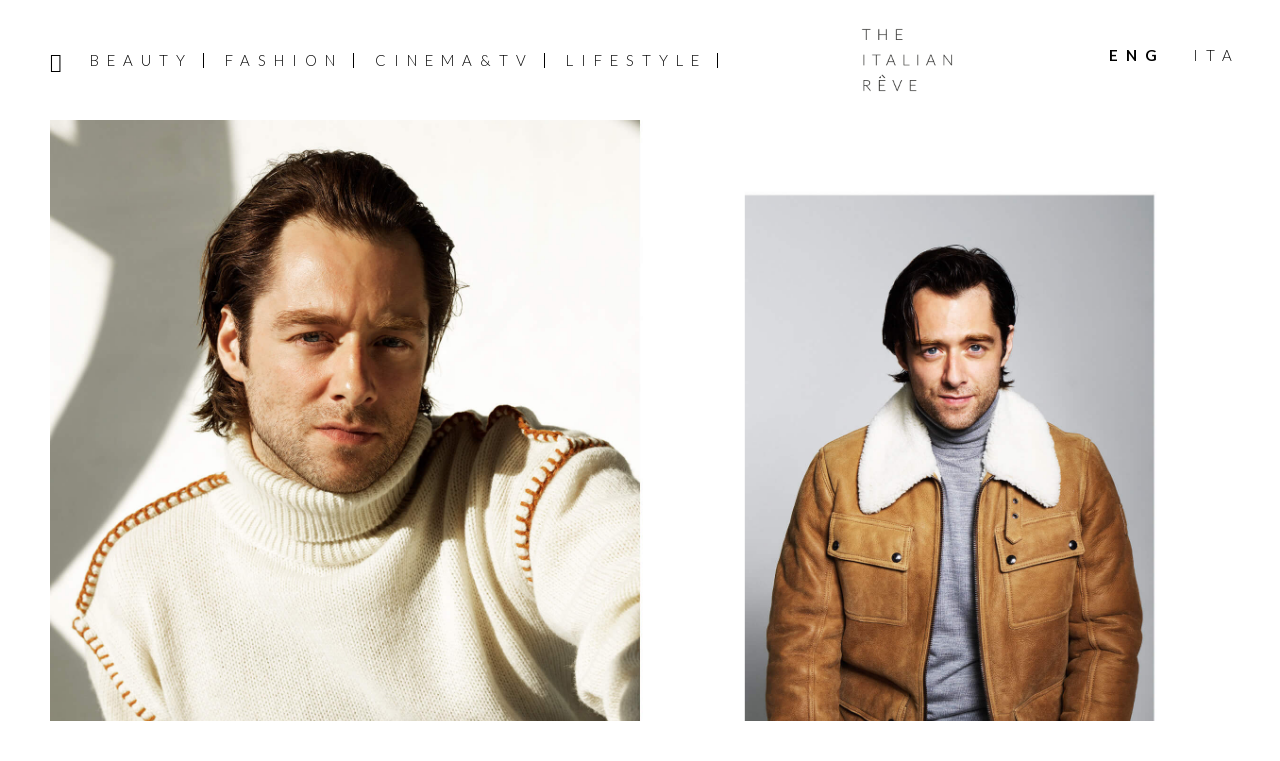

--- FILE ---
content_type: text/html; charset=UTF-8
request_url: https://www.theitalianreve.com/interview-with-richard-rankin-acting-as-a-creative-outlet-and-being-in-outlander/
body_size: 18788
content:
<!DOCTYPE html>
<html lang="en-US">
<head >
<meta charset="UTF-8" />
<meta name="viewport" content="width=device-width, initial-scale=1" />
<meta name='robots' content='index, follow, max-image-preview:large, max-snippet:-1, max-video-preview:-1' />

	<!-- This site is optimized with the Yoast SEO plugin v26.7 - https://yoast.com/wordpress/plugins/seo/ -->
	<title>Interview With Richard Rankin: Acting as a Creative Outlet and Being in &#039;Outlander&#039; &#8211; The Italian Rêve</title>
	<meta name="description" content="Our interview with Richard Rankin, who plays Roger Wakefield in &quot;Outlander,&quot; who told us about his preparation for the role and other curiosities!" />
	<link rel="canonical" href="https://www.theitalianreve.com/interview-with-richard-rankin-acting-as-a-creative-outlet-and-being-in-outlander/" />
	<meta property="og:locale" content="en_US" />
	<meta property="og:type" content="article" />
	<meta property="og:title" content="Interview With Richard Rankin: Acting as a Creative Outlet and Being in &#039;Outlander&#039; &#8211; The Italian Rêve" />
	<meta property="og:description" content="Our interview with Richard Rankin, who plays Roger Wakefield in &quot;Outlander,&quot; who told us about his preparation for the role and other curiosities!" />
	<meta property="og:url" content="https://www.theitalianreve.com/interview-with-richard-rankin-acting-as-a-creative-outlet-and-being-in-outlander/" />
	<meta property="og:site_name" content="The Italian Rêve" />
	<meta property="article:publisher" content="https://www.facebook.com/TheItalianReve/" />
	<meta property="article:published_time" content="2020-02-28T14:30:34+00:00" />
	<meta property="og:image" content="https://www.theitalianreve.com/wp-content/uploads/2020/02/IMG_2182-scaled.jpg" />
	<meta property="og:image:width" content="2560" />
	<meta property="og:image:height" content="2106" />
	<meta property="og:image:type" content="image/jpeg" />
	<meta name="author" content="Angelica Corà" />
	<meta name="twitter:card" content="summary_large_image" />
	<meta name="twitter:creator" content="@the_italian_reve" />
	<meta name="twitter:site" content="@the_italian_reve" />
	<meta name="twitter:label1" content="Written by" />
	<meta name="twitter:data1" content="Angelica Corà" />
	<meta name="twitter:label2" content="Est. reading time" />
	<meta name="twitter:data2" content="6 minutes" />
	<script type="application/ld+json" class="yoast-schema-graph">{"@context":"https://schema.org","@graph":[{"@type":"Article","@id":"https://www.theitalianreve.com/interview-with-richard-rankin-acting-as-a-creative-outlet-and-being-in-outlander/#article","isPartOf":{"@id":"https://www.theitalianreve.com/interview-with-richard-rankin-acting-as-a-creative-outlet-and-being-in-outlander/"},"author":{"name":"Angelica Corà","@id":"https://www.theitalianreve.com/#/schema/person/f1075417dd12d1b60bf3eb2e4be8147a"},"headline":"Interview With Richard Rankin: Acting as a Creative Outlet and Being in &#8216;Outlander&#8217;","datePublished":"2020-02-28T14:30:34+00:00","mainEntityOfPage":{"@id":"https://www.theitalianreve.com/interview-with-richard-rankin-acting-as-a-creative-outlet-and-being-in-outlander/"},"wordCount":1122,"commentCount":0,"publisher":{"@id":"https://www.theitalianreve.com/#organization"},"image":{"@id":"https://www.theitalianreve.com/interview-with-richard-rankin-acting-as-a-creative-outlet-and-being-in-outlander/#primaryimage"},"thumbnailUrl":"https://www.theitalianreve.com/wp-content/uploads/2020/02/IMG_2182-scaled.jpg","articleSection":["Cinema &amp; TV Series Interviews","Voices from the Screen"],"inLanguage":"en-US","potentialAction":[{"@type":"CommentAction","name":"Comment","target":["https://www.theitalianreve.com/interview-with-richard-rankin-acting-as-a-creative-outlet-and-being-in-outlander/#respond"]}]},{"@type":"WebPage","@id":"https://www.theitalianreve.com/interview-with-richard-rankin-acting-as-a-creative-outlet-and-being-in-outlander/","url":"https://www.theitalianreve.com/interview-with-richard-rankin-acting-as-a-creative-outlet-and-being-in-outlander/","name":"Interview With Richard Rankin: Acting as a Creative Outlet and Being in 'Outlander' &#8211; The Italian Rêve","isPartOf":{"@id":"https://www.theitalianreve.com/#website"},"primaryImageOfPage":{"@id":"https://www.theitalianreve.com/interview-with-richard-rankin-acting-as-a-creative-outlet-and-being-in-outlander/#primaryimage"},"image":{"@id":"https://www.theitalianreve.com/interview-with-richard-rankin-acting-as-a-creative-outlet-and-being-in-outlander/#primaryimage"},"thumbnailUrl":"https://www.theitalianreve.com/wp-content/uploads/2020/02/IMG_2182-scaled.jpg","datePublished":"2020-02-28T14:30:34+00:00","description":"Our interview with Richard Rankin, who plays Roger Wakefield in \"Outlander,\" who told us about his preparation for the role and other curiosities!","breadcrumb":{"@id":"https://www.theitalianreve.com/interview-with-richard-rankin-acting-as-a-creative-outlet-and-being-in-outlander/#breadcrumb"},"inLanguage":"en-US","potentialAction":[{"@type":"ReadAction","target":["https://www.theitalianreve.com/interview-with-richard-rankin-acting-as-a-creative-outlet-and-being-in-outlander/"]}]},{"@type":"ImageObject","inLanguage":"en-US","@id":"https://www.theitalianreve.com/interview-with-richard-rankin-acting-as-a-creative-outlet-and-being-in-outlander/#primaryimage","url":"https://www.theitalianreve.com/wp-content/uploads/2020/02/IMG_2182-scaled.jpg","contentUrl":"https://www.theitalianreve.com/wp-content/uploads/2020/02/IMG_2182-scaled.jpg","width":2560,"height":2106,"caption":"Richard Rankin Interview"},{"@type":"BreadcrumbList","@id":"https://www.theitalianreve.com/interview-with-richard-rankin-acting-as-a-creative-outlet-and-being-in-outlander/#breadcrumb","itemListElement":[{"@type":"ListItem","position":1,"name":"Home","item":"https://www.theitalianreve.com/"},{"@type":"ListItem","position":2,"name":"Interview With Richard Rankin: Acting as a Creative Outlet and Being in &#8216;Outlander&#8217;"}]},{"@type":"WebSite","@id":"https://www.theitalianreve.com/#website","url":"https://www.theitalianreve.com/","name":"The Italian Rêve","description":"Beauty, Cinema, Fashion and Lifestyle told through our voices and the ones of their protagonists. Dream on The Italian Rêve!","publisher":{"@id":"https://www.theitalianreve.com/#organization"},"potentialAction":[{"@type":"SearchAction","target":{"@type":"EntryPoint","urlTemplate":"https://www.theitalianreve.com/?s={search_term_string}"},"query-input":{"@type":"PropertyValueSpecification","valueRequired":true,"valueName":"search_term_string"}}],"inLanguage":"en-US"},{"@type":"Organization","@id":"https://www.theitalianreve.com/#organization","name":"The Italian Rêve","url":"https://www.theitalianreve.com/","logo":{"@type":"ImageObject","inLanguage":"en-US","@id":"https://www.theitalianreve.com/#/schema/logo/image/","url":"https://www.theitalianreve.com/wp-content/uploads/2019/10/NL_favicon.jpg","contentUrl":"https://www.theitalianreve.com/wp-content/uploads/2019/10/NL_favicon.jpg","width":516,"height":516,"caption":"The Italian Rêve"},"image":{"@id":"https://www.theitalianreve.com/#/schema/logo/image/"},"sameAs":["https://www.facebook.com/TheItalianReve/","https://x.com/the_italian_reve","https://www.instagram.com/the_italian_reve/","https://www.pinterest.it/theitalianreve/","https://www.youtube.com/channel/UCl9qDB5nZZ0HUhUDISPDRiQ"]},{"@type":"Person","@id":"https://www.theitalianreve.com/#/schema/person/f1075417dd12d1b60bf3eb2e4be8147a","name":"Angelica Corà","image":{"@type":"ImageObject","inLanguage":"en-US","@id":"https://www.theitalianreve.com/#/schema/person/image/","url":"https://secure.gravatar.com/avatar/f8416ae48e210a500cf5ca174d534d5e8585c81de589584b295ca3e7f0ef099a?s=96&d=mm&r=g","contentUrl":"https://secure.gravatar.com/avatar/f8416ae48e210a500cf5ca174d534d5e8585c81de589584b295ca3e7f0ef099a?s=96&d=mm&r=g","caption":"Angelica Corà"}}]}</script>
	<!-- / Yoast SEO plugin. -->


<link rel="manifest" href="/pwa-manifest.json">
<link rel="apple-touch-icon" sizes="512x512" href="https://www.theitalianreve.com/wp-content/uploads/2023/07/footer-logo.png">
<link rel="apple-touch-icon-precomposed" sizes="192x192" href="https://www.theitalianreve.com/wp-content/uploads/2023/07/footer-logo.png">
<link rel="amphtml" href="https://www.theitalianreve.com/interview-with-richard-rankin-acting-as-a-creative-outlet-and-being-in-outlander/amp/" /><meta name="generator" content="AMP for WP 1.1.11"/><link rel='dns-prefetch' href='//cdn.iubenda.com' />
<link rel='dns-prefetch' href='//www.googletagmanager.com' />
<link rel='dns-prefetch' href='//fonts.googleapis.com' />
<link rel='dns-prefetch' href='//code.ionicframework.com' />
<link rel='dns-prefetch' href='//maxcdn.bootstrapcdn.com' />
<link rel="alternate" type="application/rss+xml" title="The Italian Rêve &raquo; Feed" href="https://www.theitalianreve.com/feed/" />
<link rel="alternate" type="application/rss+xml" title="The Italian Rêve &raquo; Comments Feed" href="https://www.theitalianreve.com/comments/feed/" />
<link rel="alternate" title="oEmbed (JSON)" type="application/json+oembed" href="https://www.theitalianreve.com/wp-json/oembed/1.0/embed?url=https%3A%2F%2Fwww.theitalianreve.com%2Finterview-with-richard-rankin-acting-as-a-creative-outlet-and-being-in-outlander%2F" />
<link rel="alternate" title="oEmbed (XML)" type="text/xml+oembed" href="https://www.theitalianreve.com/wp-json/oembed/1.0/embed?url=https%3A%2F%2Fwww.theitalianreve.com%2Finterview-with-richard-rankin-acting-as-a-creative-outlet-and-being-in-outlander%2F&#038;format=xml" />
<style id='wp-img-auto-sizes-contain-inline-css' type='text/css'>
img:is([sizes=auto i],[sizes^="auto," i]){contain-intrinsic-size:3000px 1500px}
/*# sourceURL=wp-img-auto-sizes-contain-inline-css */
</style>
<link rel='stylesheet' id='basta-the-italian-reve-theme-2019-css' href='https://www.theitalianreve.com/wp-content/themes/basta/style.css?ver=1.0' type='text/css' media='all' />
<style id='basta-the-italian-reve-theme-2019-inline-css' type='text/css'>


		button:focus,
		button:hover,
		input[type="button"]:focus,
		input[type="button"]:hover,
		input[type="reset"]:focus,
		input[type="reset"]:hover,
		input[type="submit"]:focus,
		input[type="submit"]:hover,
		input[type="reset"]:focus,
		input[type="reset"]:hover,
		input[type="submit"]:focus,
		input[type="submit"]:hover,
		.site-container div.wpforms-container-full .wpforms-form input[type="submit"]:focus,
		.site-container div.wpforms-container-full .wpforms-form input[type="submit"]:hover,
		.site-container div.wpforms-container-full .wpforms-form button[type="submit"]:focus,
		.site-container div.wpforms-container-full .wpforms-form button[type="submit"]:hover,
		.button:focus,
		.button:hover {
			background-color: #0a0a0a;
			color: #ffffff;
		}

		@media only screen and (min-width: 960px) {
			.genesis-nav-menu > .menu-highlight > a:hover,
			.genesis-nav-menu > .menu-highlight > a:focus,
			.genesis-nav-menu > .menu-highlight.current-menu-item > a {
				background-color: #0a0a0a;
				color: #ffffff;
			}
		}
		
		.site-header {
			position: static;
		}
		
/*# sourceURL=basta-the-italian-reve-theme-2019-inline-css */
</style>
<style id='wp-emoji-styles-inline-css' type='text/css'>

	img.wp-smiley, img.emoji {
		display: inline !important;
		border: none !important;
		box-shadow: none !important;
		height: 1em !important;
		width: 1em !important;
		margin: 0 0.07em !important;
		vertical-align: -0.1em !important;
		background: none !important;
		padding: 0 !important;
	}
/*# sourceURL=wp-emoji-styles-inline-css */
</style>
<link rel='stylesheet' id='wp-block-library-css' href='https://www.theitalianreve.com/wp-includes/css/dist/block-library/style.min.css?ver=6.9' type='text/css' media='all' />
<style id='wp-block-image-inline-css' type='text/css'>
.wp-block-image>a,.wp-block-image>figure>a{display:inline-block}.wp-block-image img{box-sizing:border-box;height:auto;max-width:100%;vertical-align:bottom}@media not (prefers-reduced-motion){.wp-block-image img.hide{visibility:hidden}.wp-block-image img.show{animation:show-content-image .4s}}.wp-block-image[style*=border-radius] img,.wp-block-image[style*=border-radius]>a{border-radius:inherit}.wp-block-image.has-custom-border img{box-sizing:border-box}.wp-block-image.aligncenter{text-align:center}.wp-block-image.alignfull>a,.wp-block-image.alignwide>a{width:100%}.wp-block-image.alignfull img,.wp-block-image.alignwide img{height:auto;width:100%}.wp-block-image .aligncenter,.wp-block-image .alignleft,.wp-block-image .alignright,.wp-block-image.aligncenter,.wp-block-image.alignleft,.wp-block-image.alignright{display:table}.wp-block-image .aligncenter>figcaption,.wp-block-image .alignleft>figcaption,.wp-block-image .alignright>figcaption,.wp-block-image.aligncenter>figcaption,.wp-block-image.alignleft>figcaption,.wp-block-image.alignright>figcaption{caption-side:bottom;display:table-caption}.wp-block-image .alignleft{float:left;margin:.5em 1em .5em 0}.wp-block-image .alignright{float:right;margin:.5em 0 .5em 1em}.wp-block-image .aligncenter{margin-left:auto;margin-right:auto}.wp-block-image :where(figcaption){margin-bottom:1em;margin-top:.5em}.wp-block-image.is-style-circle-mask img{border-radius:9999px}@supports ((-webkit-mask-image:none) or (mask-image:none)) or (-webkit-mask-image:none){.wp-block-image.is-style-circle-mask img{border-radius:0;-webkit-mask-image:url('data:image/svg+xml;utf8,<svg viewBox="0 0 100 100" xmlns="http://www.w3.org/2000/svg"><circle cx="50" cy="50" r="50"/></svg>');mask-image:url('data:image/svg+xml;utf8,<svg viewBox="0 0 100 100" xmlns="http://www.w3.org/2000/svg"><circle cx="50" cy="50" r="50"/></svg>');mask-mode:alpha;-webkit-mask-position:center;mask-position:center;-webkit-mask-repeat:no-repeat;mask-repeat:no-repeat;-webkit-mask-size:contain;mask-size:contain}}:root :where(.wp-block-image.is-style-rounded img,.wp-block-image .is-style-rounded img){border-radius:9999px}.wp-block-image figure{margin:0}.wp-lightbox-container{display:flex;flex-direction:column;position:relative}.wp-lightbox-container img{cursor:zoom-in}.wp-lightbox-container img:hover+button{opacity:1}.wp-lightbox-container button{align-items:center;backdrop-filter:blur(16px) saturate(180%);background-color:#5a5a5a40;border:none;border-radius:4px;cursor:zoom-in;display:flex;height:20px;justify-content:center;opacity:0;padding:0;position:absolute;right:16px;text-align:center;top:16px;width:20px;z-index:100}@media not (prefers-reduced-motion){.wp-lightbox-container button{transition:opacity .2s ease}}.wp-lightbox-container button:focus-visible{outline:3px auto #5a5a5a40;outline:3px auto -webkit-focus-ring-color;outline-offset:3px}.wp-lightbox-container button:hover{cursor:pointer;opacity:1}.wp-lightbox-container button:focus{opacity:1}.wp-lightbox-container button:focus,.wp-lightbox-container button:hover,.wp-lightbox-container button:not(:hover):not(:active):not(.has-background){background-color:#5a5a5a40;border:none}.wp-lightbox-overlay{box-sizing:border-box;cursor:zoom-out;height:100vh;left:0;overflow:hidden;position:fixed;top:0;visibility:hidden;width:100%;z-index:100000}.wp-lightbox-overlay .close-button{align-items:center;cursor:pointer;display:flex;justify-content:center;min-height:40px;min-width:40px;padding:0;position:absolute;right:calc(env(safe-area-inset-right) + 16px);top:calc(env(safe-area-inset-top) + 16px);z-index:5000000}.wp-lightbox-overlay .close-button:focus,.wp-lightbox-overlay .close-button:hover,.wp-lightbox-overlay .close-button:not(:hover):not(:active):not(.has-background){background:none;border:none}.wp-lightbox-overlay .lightbox-image-container{height:var(--wp--lightbox-container-height);left:50%;overflow:hidden;position:absolute;top:50%;transform:translate(-50%,-50%);transform-origin:top left;width:var(--wp--lightbox-container-width);z-index:9999999999}.wp-lightbox-overlay .wp-block-image{align-items:center;box-sizing:border-box;display:flex;height:100%;justify-content:center;margin:0;position:relative;transform-origin:0 0;width:100%;z-index:3000000}.wp-lightbox-overlay .wp-block-image img{height:var(--wp--lightbox-image-height);min-height:var(--wp--lightbox-image-height);min-width:var(--wp--lightbox-image-width);width:var(--wp--lightbox-image-width)}.wp-lightbox-overlay .wp-block-image figcaption{display:none}.wp-lightbox-overlay button{background:none;border:none}.wp-lightbox-overlay .scrim{background-color:#fff;height:100%;opacity:.9;position:absolute;width:100%;z-index:2000000}.wp-lightbox-overlay.active{visibility:visible}@media not (prefers-reduced-motion){.wp-lightbox-overlay.active{animation:turn-on-visibility .25s both}.wp-lightbox-overlay.active img{animation:turn-on-visibility .35s both}.wp-lightbox-overlay.show-closing-animation:not(.active){animation:turn-off-visibility .35s both}.wp-lightbox-overlay.show-closing-animation:not(.active) img{animation:turn-off-visibility .25s both}.wp-lightbox-overlay.zoom.active{animation:none;opacity:1;visibility:visible}.wp-lightbox-overlay.zoom.active .lightbox-image-container{animation:lightbox-zoom-in .4s}.wp-lightbox-overlay.zoom.active .lightbox-image-container img{animation:none}.wp-lightbox-overlay.zoom.active .scrim{animation:turn-on-visibility .4s forwards}.wp-lightbox-overlay.zoom.show-closing-animation:not(.active){animation:none}.wp-lightbox-overlay.zoom.show-closing-animation:not(.active) .lightbox-image-container{animation:lightbox-zoom-out .4s}.wp-lightbox-overlay.zoom.show-closing-animation:not(.active) .lightbox-image-container img{animation:none}.wp-lightbox-overlay.zoom.show-closing-animation:not(.active) .scrim{animation:turn-off-visibility .4s forwards}}@keyframes show-content-image{0%{visibility:hidden}99%{visibility:hidden}to{visibility:visible}}@keyframes turn-on-visibility{0%{opacity:0}to{opacity:1}}@keyframes turn-off-visibility{0%{opacity:1;visibility:visible}99%{opacity:0;visibility:visible}to{opacity:0;visibility:hidden}}@keyframes lightbox-zoom-in{0%{transform:translate(calc((-100vw + var(--wp--lightbox-scrollbar-width))/2 + var(--wp--lightbox-initial-left-position)),calc(-50vh + var(--wp--lightbox-initial-top-position))) scale(var(--wp--lightbox-scale))}to{transform:translate(-50%,-50%) scale(1)}}@keyframes lightbox-zoom-out{0%{transform:translate(-50%,-50%) scale(1);visibility:visible}99%{visibility:visible}to{transform:translate(calc((-100vw + var(--wp--lightbox-scrollbar-width))/2 + var(--wp--lightbox-initial-left-position)),calc(-50vh + var(--wp--lightbox-initial-top-position))) scale(var(--wp--lightbox-scale));visibility:hidden}}
/*# sourceURL=https://www.theitalianreve.com/wp-includes/blocks/image/style.min.css */
</style>
<style id='global-styles-inline-css' type='text/css'>
:root{--wp--preset--aspect-ratio--square: 1;--wp--preset--aspect-ratio--4-3: 4/3;--wp--preset--aspect-ratio--3-4: 3/4;--wp--preset--aspect-ratio--3-2: 3/2;--wp--preset--aspect-ratio--2-3: 2/3;--wp--preset--aspect-ratio--16-9: 16/9;--wp--preset--aspect-ratio--9-16: 9/16;--wp--preset--color--black: #000000;--wp--preset--color--cyan-bluish-gray: #abb8c3;--wp--preset--color--white: #ffffff;--wp--preset--color--pale-pink: #f78da7;--wp--preset--color--vivid-red: #cf2e2e;--wp--preset--color--luminous-vivid-orange: #ff6900;--wp--preset--color--luminous-vivid-amber: #fcb900;--wp--preset--color--light-green-cyan: #7bdcb5;--wp--preset--color--vivid-green-cyan: #00d084;--wp--preset--color--pale-cyan-blue: #8ed1fc;--wp--preset--color--vivid-cyan-blue: #0693e3;--wp--preset--color--vivid-purple: #9b51e0;--wp--preset--color--theme-primary: #000;--wp--preset--color--theme-secondary: #0a0a0a;--wp--preset--gradient--vivid-cyan-blue-to-vivid-purple: linear-gradient(135deg,rgb(6,147,227) 0%,rgb(155,81,224) 100%);--wp--preset--gradient--light-green-cyan-to-vivid-green-cyan: linear-gradient(135deg,rgb(122,220,180) 0%,rgb(0,208,130) 100%);--wp--preset--gradient--luminous-vivid-amber-to-luminous-vivid-orange: linear-gradient(135deg,rgb(252,185,0) 0%,rgb(255,105,0) 100%);--wp--preset--gradient--luminous-vivid-orange-to-vivid-red: linear-gradient(135deg,rgb(255,105,0) 0%,rgb(207,46,46) 100%);--wp--preset--gradient--very-light-gray-to-cyan-bluish-gray: linear-gradient(135deg,rgb(238,238,238) 0%,rgb(169,184,195) 100%);--wp--preset--gradient--cool-to-warm-spectrum: linear-gradient(135deg,rgb(74,234,220) 0%,rgb(151,120,209) 20%,rgb(207,42,186) 40%,rgb(238,44,130) 60%,rgb(251,105,98) 80%,rgb(254,248,76) 100%);--wp--preset--gradient--blush-light-purple: linear-gradient(135deg,rgb(255,206,236) 0%,rgb(152,150,240) 100%);--wp--preset--gradient--blush-bordeaux: linear-gradient(135deg,rgb(254,205,165) 0%,rgb(254,45,45) 50%,rgb(107,0,62) 100%);--wp--preset--gradient--luminous-dusk: linear-gradient(135deg,rgb(255,203,112) 0%,rgb(199,81,192) 50%,rgb(65,88,208) 100%);--wp--preset--gradient--pale-ocean: linear-gradient(135deg,rgb(255,245,203) 0%,rgb(182,227,212) 50%,rgb(51,167,181) 100%);--wp--preset--gradient--electric-grass: linear-gradient(135deg,rgb(202,248,128) 0%,rgb(113,206,126) 100%);--wp--preset--gradient--midnight: linear-gradient(135deg,rgb(2,3,129) 0%,rgb(40,116,252) 100%);--wp--preset--font-size--small: 12px;--wp--preset--font-size--medium: 20px;--wp--preset--font-size--large: 20px;--wp--preset--font-size--x-large: 42px;--wp--preset--font-size--normal: 18px;--wp--preset--font-size--larger: 24px;--wp--preset--spacing--20: 0.44rem;--wp--preset--spacing--30: 0.67rem;--wp--preset--spacing--40: 1rem;--wp--preset--spacing--50: 1.5rem;--wp--preset--spacing--60: 2.25rem;--wp--preset--spacing--70: 3.38rem;--wp--preset--spacing--80: 5.06rem;--wp--preset--shadow--natural: 6px 6px 9px rgba(0, 0, 0, 0.2);--wp--preset--shadow--deep: 12px 12px 50px rgba(0, 0, 0, 0.4);--wp--preset--shadow--sharp: 6px 6px 0px rgba(0, 0, 0, 0.2);--wp--preset--shadow--outlined: 6px 6px 0px -3px rgb(255, 255, 255), 6px 6px rgb(0, 0, 0);--wp--preset--shadow--crisp: 6px 6px 0px rgb(0, 0, 0);}:where(.is-layout-flex){gap: 0.5em;}:where(.is-layout-grid){gap: 0.5em;}body .is-layout-flex{display: flex;}.is-layout-flex{flex-wrap: wrap;align-items: center;}.is-layout-flex > :is(*, div){margin: 0;}body .is-layout-grid{display: grid;}.is-layout-grid > :is(*, div){margin: 0;}:where(.wp-block-columns.is-layout-flex){gap: 2em;}:where(.wp-block-columns.is-layout-grid){gap: 2em;}:where(.wp-block-post-template.is-layout-flex){gap: 1.25em;}:where(.wp-block-post-template.is-layout-grid){gap: 1.25em;}.has-black-color{color: var(--wp--preset--color--black) !important;}.has-cyan-bluish-gray-color{color: var(--wp--preset--color--cyan-bluish-gray) !important;}.has-white-color{color: var(--wp--preset--color--white) !important;}.has-pale-pink-color{color: var(--wp--preset--color--pale-pink) !important;}.has-vivid-red-color{color: var(--wp--preset--color--vivid-red) !important;}.has-luminous-vivid-orange-color{color: var(--wp--preset--color--luminous-vivid-orange) !important;}.has-luminous-vivid-amber-color{color: var(--wp--preset--color--luminous-vivid-amber) !important;}.has-light-green-cyan-color{color: var(--wp--preset--color--light-green-cyan) !important;}.has-vivid-green-cyan-color{color: var(--wp--preset--color--vivid-green-cyan) !important;}.has-pale-cyan-blue-color{color: var(--wp--preset--color--pale-cyan-blue) !important;}.has-vivid-cyan-blue-color{color: var(--wp--preset--color--vivid-cyan-blue) !important;}.has-vivid-purple-color{color: var(--wp--preset--color--vivid-purple) !important;}.has-black-background-color{background-color: var(--wp--preset--color--black) !important;}.has-cyan-bluish-gray-background-color{background-color: var(--wp--preset--color--cyan-bluish-gray) !important;}.has-white-background-color{background-color: var(--wp--preset--color--white) !important;}.has-pale-pink-background-color{background-color: var(--wp--preset--color--pale-pink) !important;}.has-vivid-red-background-color{background-color: var(--wp--preset--color--vivid-red) !important;}.has-luminous-vivid-orange-background-color{background-color: var(--wp--preset--color--luminous-vivid-orange) !important;}.has-luminous-vivid-amber-background-color{background-color: var(--wp--preset--color--luminous-vivid-amber) !important;}.has-light-green-cyan-background-color{background-color: var(--wp--preset--color--light-green-cyan) !important;}.has-vivid-green-cyan-background-color{background-color: var(--wp--preset--color--vivid-green-cyan) !important;}.has-pale-cyan-blue-background-color{background-color: var(--wp--preset--color--pale-cyan-blue) !important;}.has-vivid-cyan-blue-background-color{background-color: var(--wp--preset--color--vivid-cyan-blue) !important;}.has-vivid-purple-background-color{background-color: var(--wp--preset--color--vivid-purple) !important;}.has-black-border-color{border-color: var(--wp--preset--color--black) !important;}.has-cyan-bluish-gray-border-color{border-color: var(--wp--preset--color--cyan-bluish-gray) !important;}.has-white-border-color{border-color: var(--wp--preset--color--white) !important;}.has-pale-pink-border-color{border-color: var(--wp--preset--color--pale-pink) !important;}.has-vivid-red-border-color{border-color: var(--wp--preset--color--vivid-red) !important;}.has-luminous-vivid-orange-border-color{border-color: var(--wp--preset--color--luminous-vivid-orange) !important;}.has-luminous-vivid-amber-border-color{border-color: var(--wp--preset--color--luminous-vivid-amber) !important;}.has-light-green-cyan-border-color{border-color: var(--wp--preset--color--light-green-cyan) !important;}.has-vivid-green-cyan-border-color{border-color: var(--wp--preset--color--vivid-green-cyan) !important;}.has-pale-cyan-blue-border-color{border-color: var(--wp--preset--color--pale-cyan-blue) !important;}.has-vivid-cyan-blue-border-color{border-color: var(--wp--preset--color--vivid-cyan-blue) !important;}.has-vivid-purple-border-color{border-color: var(--wp--preset--color--vivid-purple) !important;}.has-vivid-cyan-blue-to-vivid-purple-gradient-background{background: var(--wp--preset--gradient--vivid-cyan-blue-to-vivid-purple) !important;}.has-light-green-cyan-to-vivid-green-cyan-gradient-background{background: var(--wp--preset--gradient--light-green-cyan-to-vivid-green-cyan) !important;}.has-luminous-vivid-amber-to-luminous-vivid-orange-gradient-background{background: var(--wp--preset--gradient--luminous-vivid-amber-to-luminous-vivid-orange) !important;}.has-luminous-vivid-orange-to-vivid-red-gradient-background{background: var(--wp--preset--gradient--luminous-vivid-orange-to-vivid-red) !important;}.has-very-light-gray-to-cyan-bluish-gray-gradient-background{background: var(--wp--preset--gradient--very-light-gray-to-cyan-bluish-gray) !important;}.has-cool-to-warm-spectrum-gradient-background{background: var(--wp--preset--gradient--cool-to-warm-spectrum) !important;}.has-blush-light-purple-gradient-background{background: var(--wp--preset--gradient--blush-light-purple) !important;}.has-blush-bordeaux-gradient-background{background: var(--wp--preset--gradient--blush-bordeaux) !important;}.has-luminous-dusk-gradient-background{background: var(--wp--preset--gradient--luminous-dusk) !important;}.has-pale-ocean-gradient-background{background: var(--wp--preset--gradient--pale-ocean) !important;}.has-electric-grass-gradient-background{background: var(--wp--preset--gradient--electric-grass) !important;}.has-midnight-gradient-background{background: var(--wp--preset--gradient--midnight) !important;}.has-small-font-size{font-size: var(--wp--preset--font-size--small) !important;}.has-medium-font-size{font-size: var(--wp--preset--font-size--medium) !important;}.has-large-font-size{font-size: var(--wp--preset--font-size--large) !important;}.has-x-large-font-size{font-size: var(--wp--preset--font-size--x-large) !important;}
/*# sourceURL=global-styles-inline-css */
</style>

<style id='classic-theme-styles-inline-css' type='text/css'>
/*! This file is auto-generated */
.wp-block-button__link{color:#fff;background-color:#32373c;border-radius:9999px;box-shadow:none;text-decoration:none;padding:calc(.667em + 2px) calc(1.333em + 2px);font-size:1.125em}.wp-block-file__button{background:#32373c;color:#fff;text-decoration:none}
/*# sourceURL=/wp-includes/css/classic-themes.min.css */
</style>
<link rel='stylesheet' id='contact-form-7-css' href='https://www.theitalianreve.com/wp-content/plugins/contact-form-7/includes/css/styles.css?ver=6.1.4' type='text/css' media='all' />
<link rel='stylesheet' id='basta-the-italian-reve-theme-2019-fonts-css' href='https://fonts.googleapis.com/css?family=Source+Sans+Pro%3A400%2C400i%2C600%2C700&#038;display=swap&#038;ver=1.0' type='text/css' media='all' />
<link rel='stylesheet' id='basta-tir-fonts-css' href='https://fonts.googleapis.com/css?family=Lato%3A300%2C300i%2C400%2C400i%2C700%2C700i&#038;ver=1.0' type='text/css' media='all' />
<link rel='stylesheet' id='ionicons-css' href='//code.ionicframework.com/ionicons/2.0.1/css/ionicons.min.css?ver=6.9' type='text/css' media='all' />
<link rel='stylesheet' id='font-awesome-css' href='//maxcdn.bootstrapcdn.com/font-awesome/4.5.0/css/font-awesome.min.css?ver=6.9' type='text/css' media='all' />
<link rel='stylesheet' id='style-search-css' href='https://www.theitalianreve.com/wp-content/themes/basta/css/style-search.css?ver=6.9' type='text/css' media='all' />
<link rel='stylesheet' id='basta-the-italian-reve-theme-2019-gutenberg-css' href='https://www.theitalianreve.com/wp-content/themes/basta/lib/gutenberg/front-end.css?ver=1.0' type='text/css' media='all' />
<style id='basta-the-italian-reve-theme-2019-gutenberg-inline-css' type='text/css'>
.ab-block-post-grid .ab-post-grid-items h2 a:hover {
	color: #000;
}

.site-container .wp-block-button .wp-block-button__link {
	background-color: #000;
}

.wp-block-button .wp-block-button__link:not(.has-background),
.wp-block-button .wp-block-button__link:not(.has-background):focus,
.wp-block-button .wp-block-button__link:not(.has-background):hover {
	color: #ffffff;
}

.site-container .wp-block-button.is-style-outline .wp-block-button__link {
	color: #000;
}

.site-container .wp-block-button.is-style-outline .wp-block-button__link:focus,
.site-container .wp-block-button.is-style-outline .wp-block-button__link:hover {
	color: #232323;
}		.site-container .has-small-font-size {
			font-size: 12px;
		}		.site-container .has-normal-font-size {
			font-size: 18px;
		}		.site-container .has-large-font-size {
			font-size: 20px;
		}		.site-container .has-larger-font-size {
			font-size: 24px;
		}		.site-container .has-theme-primary-color,
		.site-container .wp-block-button .wp-block-button__link.has-theme-primary-color,
		.site-container .wp-block-button.is-style-outline .wp-block-button__link.has-theme-primary-color {
			color: #000;
		}

		.site-container .has-theme-primary-background-color,
		.site-container .wp-block-button .wp-block-button__link.has-theme-primary-background-color,
		.site-container .wp-block-pullquote.is-style-solid-color.has-theme-primary-background-color {
			background-color: #000;
		}		.site-container .has-theme-secondary-color,
		.site-container .wp-block-button .wp-block-button__link.has-theme-secondary-color,
		.site-container .wp-block-button.is-style-outline .wp-block-button__link.has-theme-secondary-color {
			color: #0a0a0a;
		}

		.site-container .has-theme-secondary-background-color,
		.site-container .wp-block-button .wp-block-button__link.has-theme-secondary-background-color,
		.site-container .wp-block-pullquote.is-style-solid-color.has-theme-secondary-background-color {
			background-color: #0a0a0a;
		}
/*# sourceURL=basta-the-italian-reve-theme-2019-gutenberg-inline-css */
</style>
<link rel='stylesheet' id='simple-social-icons-font-css' href='https://www.theitalianreve.com/wp-content/plugins/simple-social-icons/css/style.css?ver=4.0.0' type='text/css' media='all' />
<link rel='stylesheet' id='js_composer_front-css' href='https://www.theitalianreve.com/wp-content/plugins/js_composer/assets/css/js_composer.min.css?ver=8.7.2' type='text/css' media='all' />
<link rel='stylesheet' id='pwaforwp-style-css' href='https://www.theitalianreve.com/wp-content/plugins/pwa-for-wp/assets/css/pwaforwp-main.min.css?ver=1.7.83' type='text/css' media='all' />

<script  type="text/javascript" class=" _iub_cs_skip" type="text/javascript" id="iubenda-head-inline-scripts-0">
/* <![CDATA[ */

var _iub = _iub || [];
_iub.csConfiguration = {"consentOnContinuedBrowsing":false,"whitelabel":false,"lang":"en","siteId":2112788,"askConsentAtCookiePolicyUpdate":true,"cookiePolicyId":23193026, "banner":{ "acceptButtonDisplay":true,"customizeButtonDisplay":true,"position":"float-top-center","purposes":"1,2,3,4,5"}};

//# sourceURL=iubenda-head-inline-scripts-0
/* ]]> */
</script>
<script  type="text/javascript" charset="UTF-8" async="" class=" _iub_cs_skip" type="text/javascript" src="//cdn.iubenda.com/cs/iubenda_cs.js?ver=3.12.5" id="iubenda-head-scripts-0-js"></script>
<script type="text/javascript" src="https://www.theitalianreve.com/wp-includes/js/jquery/jquery.min.js?ver=3.7.1" id="jquery-core-js"></script>
<script type="text/javascript" src="https://www.theitalianreve.com/wp-includes/js/jquery/jquery-migrate.min.js?ver=3.4.1" id="jquery-migrate-js"></script>
<script type="text/javascript" src="https://www.theitalianreve.com/wp-content/themes/basta/js/modernizr.custom.js?ver=6.9" id="modernizr-js"></script>

<!-- Google tag (gtag.js) snippet added by Site Kit -->
<!-- Google Analytics snippet added by Site Kit -->
<script type="text/javascript" src="https://www.googletagmanager.com/gtag/js?id=G-XQTE0V21F6" id="google_gtagjs-js" async></script>
<script type="text/javascript" id="google_gtagjs-js-after">
/* <![CDATA[ */
window.dataLayer = window.dataLayer || [];function gtag(){dataLayer.push(arguments);}
gtag("set","linker",{"domains":["www.theitalianreve.com"]});
gtag("js", new Date());
gtag("set", "developer_id.dZTNiMT", true);
gtag("config", "G-XQTE0V21F6");
//# sourceURL=google_gtagjs-js-after
/* ]]> */
</script>
<script></script><link rel="https://api.w.org/" href="https://www.theitalianreve.com/wp-json/" /><link rel="alternate" title="JSON" type="application/json" href="https://www.theitalianreve.com/wp-json/wp/v2/posts/83565" /><link rel="EditURI" type="application/rsd+xml" title="RSD" href="https://www.theitalianreve.com/xmlrpc.php?rsd" />
<meta name="generator" content="WordPress 6.9" />
<link rel='shortlink' href='https://www.theitalianreve.com/?p=83565' />
<meta name="generator" content="WPML ver:4.8.6 stt:1,27;" />
<meta name="generator" content="Site Kit by Google 1.168.0" /><link rel="pingback" href="https://www.theitalianreve.com/xmlrpc.php" />
<meta name="viewport" content="width=device-width, initial-scale=1, maximum-scale=1.0, user-scalable=no">
<meta name="apple-mobile-web-app-capable" content="yes" /><meta name="generator" content="Powered by WPBakery Page Builder - drag and drop page builder for WordPress."/>
<link rel="icon" href="https://www.theitalianreve.com/wp-content/uploads/2023/07/cropped-TIR_favicon_2023-32x32.jpg" sizes="32x32" />
<link rel="icon" href="https://www.theitalianreve.com/wp-content/uploads/2023/07/cropped-TIR_favicon_2023-192x192.jpg" sizes="192x192" />
<meta name="msapplication-TileImage" content="https://www.theitalianreve.com/wp-content/uploads/2023/07/cropped-TIR_favicon_2023-270x270.jpg" />
<meta name="pwaforwp" content="wordpress-plugin"/>
        <meta name="theme-color" content="#D5E0EB">
        <meta name="apple-mobile-web-app-title" content="The Italian Rêve">
        <meta name="application-name" content="The Italian Rêve">
        <meta name="apple-mobile-web-app-capable" content="yes">
        <meta name="apple-mobile-web-app-status-bar-style" content="default">
        <meta name="mobile-web-app-capable" content="yes">
        <meta name="apple-touch-fullscreen" content="yes">
<link rel="apple-touch-icon" sizes="192x192" href="https://www.theitalianreve.com/wp-content/uploads/2023/07/footer-logo.png">
<link rel="apple-touch-icon" sizes="512x512" href="https://www.theitalianreve.com/wp-content/uploads/2023/07/footer-logo.png">
<noscript><style> .wpb_animate_when_almost_visible { opacity: 1; }</style></noscript></head>
<body class="wp-singular post-template-default single single-post postid-83565 single-format-standard wp-custom-logo wp-embed-responsive wp-theme-genesis wp-child-theme-basta header-image header-full-width full-width-content genesis-breadcrumbs-hidden has-no-blocks wpb-js-composer js-comp-ver-8.7.2 vc_responsive"><a href="#0" class="to-top ionicons ion-ios-arrow-up title="Back To Top"></a><div class="site-container"><header class="site-header"><div class="wrap"><nav class="nav-primary" aria-label="Main"><div class="wrap"><ul id="menu-menu-vertical" class="menu genesis-nav-menu menu-primary"><li id="menu-item-26" class="menu-item menu-item-type-taxonomy menu-item-object-category menu-item-has-children menu-item-26 secondary-menu-item"><a href="https://www.theitalianreve.com/beauty/"><span >Beauty</span></a>
<ul class="sub-menu">
	<li id="menu-item-62967" class="menu-item menu-item-type-taxonomy menu-item-object-category menu-item-62967"><a href="https://www.theitalianreve.com/beauty/makeup/"><span >Makeup</span></a></li>
	<li id="menu-item-131634" class="menu-item menu-item-type-taxonomy menu-item-object-category menu-item-131634"><a href="https://www.theitalianreve.com/beauty/all-you-can-skincare-archive/"><span >Skincare</span></a></li>
	<li id="menu-item-62966" class="menu-item menu-item-type-taxonomy menu-item-object-category menu-item-62966"><a href="https://www.theitalianreve.com/beauty/get-to-know-the-beauty/"><span >Get to Know the Beauty</span></a></li>
	<li id="menu-item-62964" class="menu-item menu-item-type-taxonomy menu-item-object-category menu-item-62964"><a href="https://www.theitalianreve.com/beauty/beauty-interviews/5-beauty-minutes-with/"><span >5 Beauty Minutes With&#8230;</span></a></li>
	<li id="menu-item-62965" class="menu-item menu-item-type-taxonomy menu-item-object-category menu-item-62965"><a href="https://www.theitalianreve.com/beauty/beauty-interviews/voices-of-beauty/"><span >Voices of Beauty</span></a></li>
</ul>
</li>
<li id="menu-item-27" class="menu-item menu-item-type-taxonomy menu-item-object-category menu-item-has-children menu-item-27 secondary-menu-item"><a href="https://www.theitalianreve.com/fashion/"><span >Fashion</span></a>
<ul class="sub-menu">
	<li id="menu-item-62970" class="menu-item menu-item-type-taxonomy menu-item-object-category menu-item-62970"><a href="https://www.theitalianreve.com/fashion/fashion-tips-co/"><span >Fashion Tips &amp; Co.</span></a></li>
	<li id="menu-item-62968" class="menu-item menu-item-type-taxonomy menu-item-object-category menu-item-62968"><a href="https://www.theitalianreve.com/fashion/fashion-interviews/5-flair-minutes-with/"><span >5 Flair Minutes With&#8230;</span></a></li>
	<li id="menu-item-62969" class="menu-item menu-item-type-taxonomy menu-item-object-category menu-item-62969"><a href="https://www.theitalianreve.com/fashion/fashion-interviews/voices-of-fashion/"><span >Voices of Fashion</span></a></li>
	<li id="menu-item-94099" class="menu-item menu-item-type-taxonomy menu-item-object-category menu-item-94099"><a href="https://www.theitalianreve.com/fashion/in-da-closet/"><span >In Da Closet</span></a></li>
</ul>
</li>
<li id="menu-item-2367" class="menu-item menu-item-type-taxonomy menu-item-object-category current-post-ancestor menu-item-has-children menu-item-2367 secondary-menu-item"><a href="https://www.theitalianreve.com/cinema-tv-series/"><span >Cinema&#038;TV</span></a>
<ul class="sub-menu">
	<li id="menu-item-62973" class="menu-item menu-item-type-taxonomy menu-item-object-category menu-item-62973"><a href="https://www.theitalianreve.com/cinema-tv-series/lists-reviews/"><span >Lists&amp;Reviews</span></a></li>
	<li id="menu-item-62971" class="menu-item menu-item-type-taxonomy menu-item-object-category menu-item-62971"><a href="https://www.theitalianreve.com/cinema-tv-series/cinema-tv-series-interviews/5-talkie-minutes-with/"><span >5 Talkie Minutes With&#8230;</span></a></li>
	<li id="menu-item-62972" class="menu-item menu-item-type-taxonomy menu-item-object-category current-post-ancestor current-menu-parent current-post-parent menu-item-62972"><a href="https://www.theitalianreve.com/cinema-tv-series/cinema-tv-series-interviews/voices-from-the-screen/"><span >Voices from the Screen</span></a></li>
</ul>
</li>
<li id="menu-item-62986" class="menu-item menu-item-type-taxonomy menu-item-object-category menu-item-has-children menu-item-62986 secondary-menu-item"><a href="https://www.theitalianreve.com/lifestyle/"><span >Lifestyle</span></a>
<ul class="sub-menu">
	<li id="menu-item-146570" class="menu-item menu-item-type-taxonomy menu-item-object-category menu-item-146570"><a href="https://www.theitalianreve.com/lifestyle/lifestyle-interviews/"><span >Lifestyle Interviews</span></a></li>
	<li id="menu-item-146569" class="menu-item menu-item-type-taxonomy menu-item-object-category menu-item-146569"><a href="https://www.theitalianreve.com/lifestyle/books/"><span >Books</span></a></li>
	<li id="menu-item-146571" class="menu-item menu-item-type-taxonomy menu-item-object-category menu-item-146571"><a href="https://www.theitalianreve.com/lifestyle/mental-health/"><span >Mental Health</span></a></li>
</ul>
</li>
<li id="menu-item-62984" class="menu-item menu-item-type-taxonomy menu-item-object-category menu-item-62984"><a href="https://www.theitalianreve.com/cover-stories/"><span >Cover Stories</span></a></li>
<li id="menu-item-62985" class="menu-item menu-item-type-post_type menu-item-object-page menu-item-62985"><a href="https://www.theitalianreve.com/interviews/"><span >Interviews</span></a></li>
<li id="menu-item-152854" class="menu-item menu-item-type-custom menu-item-object-custom menu-item-152854"><a href="https://www.theitalianreve.com/the-puzzle/"><span >The Puzzle</span></a></li>
<li id="menu-item-62987" class="menu-item menu-item-type-custom menu-item-object-custom menu-item-62987 spacer-menu"><a><span >Spacer</span></a></li>
<li id="menu-item-62988" class="menu-item menu-item-type-custom menu-item-object-custom menu-item-62988 spacer-menu"><a><span >Spacer</span></a></li>
<li id="menu-item-75542" class="menu-item menu-item-type-post_type menu-item-object-page menu-item-75542"><a href="https://www.theitalianreve.com/about-us/"><span >About</span></a></li>
<li id="menu-item-102437" class="menu-item menu-item-type-post_type menu-item-object-page menu-item-102437"><a href="https://www.theitalianreve.com/contact/"><span >Contact</span></a></li>
<li id="menu-item-62989" class="menu-item menu-item-type-custom menu-item-object-custom menu-item-62989 spacer-menu"><a><span >Spacer</span></a></li>
<li id="menu-item-119345" class="menu-item menu-item-type-custom menu-item-object-custom menu-item-119345"><a target="_blank" href="https://tirproduction.com"><span >TIR Production</span></a></li>
<li id="menu-item-119346" class="menu-item menu-item-type-custom menu-item-object-custom menu-item-119346 spacer-menu"><a><span >Spacer</span></a></li>
 <button class="menu-item newsletter-menu" id="trigger-overlay-news"><a class="extra-menu-voice">Newsletter</a></button> <li class="menu-item spacer-menu">Spacer</li><li class="menu-item secondary-menu-item"><a id="trigger-overlay-primary" class="search-icon" href="#"><i class=" ionicons ion-ios-search-strong"></i></a></li> <li class="menu-item spacer-menu">Spacer</li><section id="simple-social-icons-3" class="widget simple-social-icons"><div class="widget-wrap"><ul class="aligncenter"><li class="ssi-instagram"><a href="https://www.instagram.com/the_italian_reve/" target="_blank" rel="noopener noreferrer"><svg role="img" class="social-instagram" aria-labelledby="social-instagram-3"><title id="social-instagram-3">Instagram</title><use xlink:href="https://www.theitalianreve.com/wp-content/plugins/simple-social-icons/symbol-defs.svg#social-instagram"></use></svg></a></li><li class="ssi-facebook"><a href="https://it-it.facebook.com/TheItalianReve/" target="_blank" rel="noopener noreferrer"><svg role="img" class="social-facebook" aria-labelledby="social-facebook-3"><title id="social-facebook-3">Facebook</title><use xlink:href="https://www.theitalianreve.com/wp-content/plugins/simple-social-icons/symbol-defs.svg#social-facebook"></use></svg></a></li><li class="ssi-twitter"><a href="https://twitter.com/theitalianreve" target="_blank" rel="noopener noreferrer"><svg role="img" class="social-twitter" aria-labelledby="social-twitter-3"><title id="social-twitter-3">Twitter</title><use xlink:href="https://www.theitalianreve.com/wp-content/plugins/simple-social-icons/symbol-defs.svg#social-twitter"></use></svg></a></li><li class="ssi-pinterest"><a href="https://www.pinterest.com/theitalianreve/" target="_blank" rel="noopener noreferrer"><svg role="img" class="social-pinterest" aria-labelledby="social-pinterest-3"><title id="social-pinterest-3">Pinterest</title><use xlink:href="https://www.theitalianreve.com/wp-content/plugins/simple-social-icons/symbol-defs.svg#social-pinterest"></use></svg></a></li><li class="ssi-youtube"><a href="https://www.youtube.com/channel/UCl9qDB5nZZ0HUhUDISPDRiQ" target="_blank" rel="noopener noreferrer"><svg role="img" class="social-youtube" aria-labelledby="social-youtube-3"><title id="social-youtube-3">YouTube</title><use xlink:href="https://www.theitalianreve.com/wp-content/plugins/simple-social-icons/symbol-defs.svg#social-youtube"></use></svg></a></li></ul></div></section>
</ul></div></nav><nav class="nav-secondary" aria-label="Secondary"><div class="wrap"><ul id="menu-menu-horizontal" class="menu genesis-nav-menu menu-secondary"><li id="menu-item-63000" class="menu-item menu-item-type-taxonomy menu-item-object-category menu-item-has-children menu-item-63000 secondary-menu-item"><a href="https://www.theitalianreve.com/beauty/"><span >Beauty</span></a>
<ul class="sub-menu">
	<li id="menu-item-63005" class="menu-item menu-item-type-taxonomy menu-item-object-category menu-item-63005"><a href="https://www.theitalianreve.com/beauty/makeup/"><span >Makeup</span></a></li>
	<li id="menu-item-131635" class="menu-item menu-item-type-taxonomy menu-item-object-category menu-item-131635"><a href="https://www.theitalianreve.com/beauty/all-you-can-skincare-archive/"><span >Skincare</span></a></li>
	<li id="menu-item-63004" class="menu-item menu-item-type-taxonomy menu-item-object-category menu-item-63004"><a href="https://www.theitalianreve.com/beauty/get-to-know-the-beauty/"><span >Get to Know the Beauty</span></a></li>
	<li id="menu-item-63002" class="menu-item menu-item-type-taxonomy menu-item-object-category menu-item-63002"><a href="https://www.theitalianreve.com/beauty/beauty-interviews/5-beauty-minutes-with/"><span >5 Beauty Minutes With&#8230;</span></a></li>
	<li id="menu-item-63003" class="menu-item menu-item-type-taxonomy menu-item-object-category menu-item-63003"><a href="https://www.theitalianreve.com/beauty/beauty-interviews/voices-of-beauty/"><span >Voices of Beauty</span></a></li>
</ul>
</li>
<li id="menu-item-63006" class="menu-item menu-item-type-taxonomy menu-item-object-category menu-item-has-children menu-item-63006 secondary-menu-item"><a href="https://www.theitalianreve.com/fashion/"><span >Fashion</span></a>
<ul class="sub-menu">
	<li id="menu-item-63009" class="menu-item menu-item-type-taxonomy menu-item-object-category menu-item-63009"><a href="https://www.theitalianreve.com/fashion/fashion-tips-co/"><span >Fashion Tips &amp; Co.</span></a></li>
	<li id="menu-item-63007" class="menu-item menu-item-type-taxonomy menu-item-object-category menu-item-63007"><a href="https://www.theitalianreve.com/fashion/fashion-interviews/5-flair-minutes-with/"><span >5 Flair Minutes With&#8230;</span></a></li>
	<li id="menu-item-63008" class="menu-item menu-item-type-taxonomy menu-item-object-category menu-item-63008"><a href="https://www.theitalianreve.com/fashion/fashion-interviews/voices-of-fashion/"><span >Voices of Fashion</span></a></li>
	<li id="menu-item-94102" class="menu-item menu-item-type-taxonomy menu-item-object-category menu-item-94102"><a href="https://www.theitalianreve.com/fashion/in-da-closet/"><span >In Da Closet</span></a></li>
</ul>
</li>
<li id="menu-item-63010" class="menu-item menu-item-type-taxonomy menu-item-object-category current-post-ancestor menu-item-has-children menu-item-63010 secondary-menu-item"><a href="https://www.theitalianreve.com/cinema-tv-series/"><span >Cinema&#038;TV</span></a>
<ul class="sub-menu">
	<li id="menu-item-63013" class="menu-item menu-item-type-taxonomy menu-item-object-category menu-item-63013"><a href="https://www.theitalianreve.com/cinema-tv-series/lists-reviews/"><span >Lists &#038; Reviews</span></a></li>
	<li id="menu-item-63011" class="menu-item menu-item-type-taxonomy menu-item-object-category menu-item-63011"><a href="https://www.theitalianreve.com/cinema-tv-series/cinema-tv-series-interviews/5-talkie-minutes-with/"><span >5 Talkie Minutes With&#8230;</span></a></li>
	<li id="menu-item-63012" class="menu-item menu-item-type-taxonomy menu-item-object-category current-post-ancestor current-menu-parent current-post-parent menu-item-63012"><a href="https://www.theitalianreve.com/cinema-tv-series/cinema-tv-series-interviews/voices-from-the-screen/"><span >Voices from the Screen</span></a></li>
</ul>
</li>
<li id="menu-item-135126" class="menu-item menu-item-type-taxonomy menu-item-object-category menu-item-has-children menu-item-135126 secondary-menu-item"><a href="https://www.theitalianreve.com/lifestyle/"><span >Lifestyle</span></a>
<ul class="sub-menu">
	<li id="menu-item-146564" class="menu-item menu-item-type-taxonomy menu-item-object-category menu-item-146564"><a href="https://www.theitalianreve.com/lifestyle/lifestyle-interviews/"><span >Lifestyle Interviews</span></a></li>
	<li id="menu-item-146563" class="menu-item menu-item-type-taxonomy menu-item-object-category menu-item-146563"><a href="https://www.theitalianreve.com/lifestyle/books/"><span >Books</span></a></li>
	<li id="menu-item-146565" class="menu-item menu-item-type-taxonomy menu-item-object-category menu-item-146565"><a href="https://www.theitalianreve.com/lifestyle/mental-health/"><span >Mental Health</span></a></li>
</ul>
</li>
<li class="menu-item alignright "><a id="trigger-overlay" class="search-icon" href="#"><i class=" ionicons ion-ios-search-strong"></i></a></li></ul></div></nav><p class="site-title"><span class="screen-reader-text">The Italian Rêve</span><a href="https://www.theitalianreve.com/" class="custom-logo-link" rel="home"><img width="720" height="720" src="https://www.theitalianreve.com/wp-content/uploads/2023/07/NL_TIR_Black_2023@2x.png" class="custom-logo" alt="The Italian Rêve" decoding="async" fetchpriority="high" srcset="https://www.theitalianreve.com/wp-content/uploads/2023/07/NL_TIR_Black_2023@2x.png 720w, https://www.theitalianreve.com/wp-content/uploads/2023/07/NL_TIR_Black_2023@2x-700x700.png 700w, https://www.theitalianreve.com/wp-content/uploads/2023/07/NL_TIR_Black_2023@2x-200x200.png 200w, https://www.theitalianreve.com/wp-content/uploads/2023/07/NL_TIR_Black_2023@2x-140x140.png 140w" sizes="(max-width: 720px) 100vw, 720px" /></a></p><div class="change-language-widget"><section id="icl_lang_sel_widget-22" class="widget widget_icl_lang_sel_widget"><div class="widget-wrap">
<div class="lang_sel_list_horizontal wpml-ls-sidebars-change-language wpml-ls wpml-ls-legacy-list-horizontal" id="lang_sel_list">
	<ul role="menu"><li class="icl-en wpml-ls-slot-change-language wpml-ls-item wpml-ls-item-en wpml-ls-current-language wpml-ls-first-item wpml-ls-item-legacy-list-horizontal" role="none">
				<a href="https://www.theitalianreve.com/interview-with-richard-rankin-acting-as-a-creative-outlet-and-being-in-outlander/" class="wpml-ls-link" role="menuitem" >
                    <span class="wpml-ls-native icl_lang_sel_native" role="menuitem">Eng</span></a>
			</li><li class="icl-it wpml-ls-slot-change-language wpml-ls-item wpml-ls-item-it wpml-ls-last-item wpml-ls-item-legacy-list-horizontal" role="none">
				<a href="https://www.theitalianreve.com/it/intervista-con-richard-rankin-la-recitazione-come-sbocco-creativo-ed-essere-in-outlander/" class="wpml-ls-link" role="menuitem"  aria-label="Switch to Ita" title="Switch to Ita" >
                    <span class="wpml-ls-display icl_lang_sel_translated">Ita</span></a>
			</li></ul>
</div>
</div></section>
</div></div></header><div class="site-inner"><div class="content-sidebar-wrap"><main class="content"><div><img src="https://www.theitalianreve.com/wp-content/uploads/2020/02/IMG_2314.jpeg"></div><p class="entry-meta"><a href="https://www.theitalianreve.com/cinema-tv-series/cinema-tv-series-interviews/voices-from-the-screen/">Voices from the Screen</a></p><article class="post-83565 post type-post status-publish format-standard has-post-thumbnail category-cinema-tv-series-interviews category-voices-from-the-screen entry"><header class="entry-header"><h1 class="entry-title">Interview With Richard Rankin: Acting as a Creative Outlet and Being in &#8216;Outlander&#8217;</h1>
<p class="entry-meta">by <span class="entry-author"><a href="https://www.theitalianreve.com/author/angelica/" class="entry-author-link" rel="author"><span class="entry-author-name">Angelica Corà</span></a></span>, <time class="entry-time">February 28, 2020</time></p></header><div class="entry-content"><div class="wpb-content-wrapper"><div class="vc_row wpb_row vc_row-fluid"><div class="wpb_column vc_column_container vc_col-sm-12"><div class="vc_column-inner"><div class="wpb_wrapper">
	<div class="wpb_text_column wpb_content_element" >
		<div class="wpb_wrapper">
			<p><span data-preserver-spaces="true">The fifth season of &#8220;</span><strong><span data-preserver-spaces="true">Outlander</span></strong><span data-preserver-spaces="true">,&#8221; the exciting historical drama based on the books by Diana Gabaldon, is officially back and we can&#8217;t wait to find out how the </span><strong><span data-preserver-spaces="true">story</span></strong><span data-preserver-spaces="true"> of Jamie, Claire, Brianna and the rest of the characters, that find themselves in a very delicate context, that of the birth of the United States of America, will develop.</span></p>
<p><span data-preserver-spaces="true">There will certainly be tensions, threats and moments of happiness, as stated by </span><strong><span data-preserver-spaces="true">Richard Rankin</span></strong><span data-preserver-spaces="true">, the actor who plays the &#8220;decent and honorable&#8221; Roger Wakefield. In this interview, Richard told us about his </span><strong><span data-preserver-spaces="true">preparation</span></strong><span data-preserver-spaces="true"> for the character, the silver thread that combines acting and photography, and his epic-fail worth of applause. The actor has even said that this season is the best so far, and we can&#8217;t but watching it until the end to </span><strong><span data-preserver-spaces="true">find out</span></strong><span data-preserver-spaces="true">!</span></p>

		</div>
	</div>
</div></div></div></div><div class="vc_row wpb_row vc_row-fluid"><div class="wpb_column vc_column_container vc_col-sm-12"><div class="vc_column-inner"><div class="wpb_wrapper">
	<div class="wpb_text_column wpb_content_element" >
		<div class="wpb_wrapper">
			<h6><strong>What made you fall in love with acting? </strong></h6>
<p>I’ve always craved a creative outlet. <strong>Music</strong> was my first love in that respect but I became more engrossed with acting. The theory as much as the practice of it. When I first started <strong>acting</strong> I knew that it was what I really wanted to throw myself into.</p>
<h6><strong>The first thing that pops into your mind when you think of your first audition?</strong></h6>
<p>Constantly needing to go to the <strong>toilet</strong> and thinking &#8220;I could just leave&#8230;who’s going to stop me?! They’re taking too long anyway&#8230; who are they to keep me waiting so&#8230;&#8221; “Richard Rankin?” ‘Yup!! That’s me. So excited to get started. Thank you for seeing me. I love your shoes!”</p>

		</div>
	</div>
</div></div></div></div><div class="vc_row wpb_row vc_row-fluid"><div class="wpb_column vc_column_container vc_col-sm-12"><div class="vc_column-inner"><div class="wpb_wrapper">
	<div  class="wpb_single_image wpb_content_element vc_align_left wpb_content_element">
		
		<figure class="wpb_wrapper vc_figure">
			<div class="vc_single_image-wrapper   vc_box_border_grey"><img decoding="async" width="2560" height="2106" src="https://www.theitalianreve.com/wp-content/uploads/2020/02/IMG_2182-scaled.jpg" class="vc_single_image-img attachment-full" alt="Richard Rankin Interview" title="Richard Rankin Interview" srcset="https://www.theitalianreve.com/wp-content/uploads/2020/02/IMG_2182-scaled.jpg 2560w, https://www.theitalianreve.com/wp-content/uploads/2020/02/IMG_2182-700x576.jpg 700w, https://www.theitalianreve.com/wp-content/uploads/2020/02/IMG_2182-1400x1152.jpg 1400w, https://www.theitalianreve.com/wp-content/uploads/2020/02/IMG_2182-243x200.jpg 243w, https://www.theitalianreve.com/wp-content/uploads/2020/02/IMG_2182-768x632.jpg 768w, https://www.theitalianreve.com/wp-content/uploads/2020/02/IMG_2182-1536x1264.jpg 1536w, https://www.theitalianreve.com/wp-content/uploads/2020/02/IMG_2182-2048x1685.jpg 2048w, https://www.theitalianreve.com/wp-content/uploads/2020/02/IMG_2182-1215x1000.jpg 1215w, https://www.theitalianreve.com/wp-content/uploads/2020/02/IMG_2182-997x820.jpg 997w" sizes="(max-width: 2560px) 100vw, 2560px" /></div>
		</figure>
	</div>
</div></div></div></div><div class="vc_row wpb_row vc_row-fluid"><div class="wpb_column vc_column_container vc_col-sm-12"><div class="vc_column-inner"><div class="wpb_wrapper">
	<div class="wpb_text_column wpb_content_element" >
		<div class="wpb_wrapper">
			<h2 style="text-align: center;"><em><strong>&#8220;I’ve always craved a creative outlet.&#8221;</strong></em></h2>

		</div>
	</div>
</div></div></div></div><div class="vc_row wpb_row vc_row-fluid"><div class="wpb_column vc_column_container vc_col-sm-12"><div class="vc_column-inner"><div class="wpb_wrapper">
	<div class="wpb_text_column wpb_content_element" >
		<div class="wpb_wrapper">
			<h6><strong>Acting and photography, how these two worlds of yours coexist together?</strong></h6>
<p>They’re about <strong>storytelling</strong>. I have a great interest in Cinematography. I’m usually to be found harassing the camera team or the DOP for any little tidbits or information they can give me about equipemnt and technique and am always trying to guess (usually quite accurately) what lens we’re about to shoot on and why. So photography, for me, is very much the same thing – its the <strong>challenge</strong> and the love of caputring a moment.<strong> </strong></p>

		</div>
	</div>
</div></div></div></div><div class="vc_row wpb_row vc_row-fluid"><div class="wpb_column vc_column_container vc_col-sm-8"><div class="vc_column-inner"><div class="wpb_wrapper">
	<div  class="wpb_single_image wpb_content_element vc_align_left wpb_content_element">
		
		<figure class="wpb_wrapper vc_figure">
			<div class="vc_single_image-wrapper   vc_box_border_grey"><img decoding="async" width="763" height="755" src="https://www.theitalianreve.com/wp-content/uploads/2020/02/Schermata-2020-02-27-alle-10.52.58.png" class="vc_single_image-img attachment-full" alt="Richard Rankin Interview" title="Richard Rankin Interview" srcset="https://www.theitalianreve.com/wp-content/uploads/2020/02/Schermata-2020-02-27-alle-10.52.58.png 763w, https://www.theitalianreve.com/wp-content/uploads/2020/02/Schermata-2020-02-27-alle-10.52.58-700x693.png 700w, https://www.theitalianreve.com/wp-content/uploads/2020/02/Schermata-2020-02-27-alle-10.52.58-202x200.png 202w, https://www.theitalianreve.com/wp-content/uploads/2020/02/Schermata-2020-02-27-alle-10.52.58-140x140.png 140w" sizes="(max-width: 763px) 100vw, 763px" /></div>
		</figure>
	</div>
</div></div></div><div class="wpb_column vc_column_container vc_col-sm-4"><div class="vc_column-inner"><div class="wpb_wrapper"><div class="vc_empty_space"   style="height: 80px"><span class="vc_empty_space_inner"></span></div>
	<div class="wpb_text_column wpb_content_element" >
		<div class="wpb_wrapper">
			<h2 style="text-align: right;">If a shot can tell a story – intrugue the viewer. Provoke thought! Then it has some <strong>value</strong>. That’s what I aim for.</h2>

		</div>
	</div>
</div></div></div></div><div class="vc_row wpb_row vc_row-fluid"><div class="wpb_column vc_column_container vc_col-sm-12"><div class="vc_column-inner"><div class="wpb_wrapper">
	<div class="wpb_text_column wpb_content_element" >
		<div class="wpb_wrapper">
			<h6><strong>Roger MacKenzie’s is an intelligent (also given his young age when he became a professor), kind, brave and curious character: have you found any common trait with him? And what’s the thing you like most about him?</strong></h6>
<p>I love his passion for <strong>good</strong>. He is an inherantly decent, honorable, good person and will put himsself and, indeed, his life in harm’s way for the <strong>protection</strong> of others who are wrongdone by. Sometimes he does this without thinking so maybe we are quite alike in that respect.</p>
<h6><strong>What kind of research did you do in preparation to act in Roger’s shoes?</strong></h6>
<p>I spent quite a lot of time researching and preparing for Roger. I like to start with the <strong>time</strong> the character comes from. I think that informs an awful lot about a person. The music; the current affairs; the society of the time we find him and also the time in which he grew up. <strong>Music</strong> especially, I think, can say a lot about someone. I was lucky enough to have the <strong>books</strong> as a resource. So I spent a long time reading them and taking what I could from Diana [Gabaldon]’s work. I also travelled and spent a good deal of time in Roger’s hometown of <strong>Inverness</strong> and tried to immerse myself as much in his home and the immediate history of it, as I could. I found that very helpful.</p>
<h6><strong>What can we expect from the upcoming season?</strong></h6>
<p>I think Season 5 is going to be the <strong>best</strong> season yet. We feel from the first epsiode that there are tensions building on many fronts and even although Episode 1 is a rare look at a happy, celabratory time for the family, we can feel <strong>threats</strong> brewing in the background that will surely make for an exciting season.</p>

		</div>
	</div>
</div></div></div></div><div class="vc_row wpb_row vc_row-fluid"><div class="wpb_column vc_column_container vc_col-sm-2"><div class="vc_column-inner"><div class="wpb_wrapper"></div></div></div><div class="wpb_column vc_column_container vc_col-sm-8"><div class="vc_column-inner"><div class="wpb_wrapper">
	<div  class="wpb_single_image wpb_content_element vc_align_left wpb_content_element">
		
		<figure class="wpb_wrapper vc_figure">
			<div class="vc_single_image-wrapper   vc_box_border_grey"><img loading="lazy" decoding="async" width="763" height="760" src="https://www.theitalianreve.com/wp-content/uploads/2020/02/Schermata-2020-02-27-alle-10.53.09.png" class="vc_single_image-img attachment-full" alt="Richard Rankin Interview" title="Richard Rankin Interview" srcset="https://www.theitalianreve.com/wp-content/uploads/2020/02/Schermata-2020-02-27-alle-10.53.09.png 763w, https://www.theitalianreve.com/wp-content/uploads/2020/02/Schermata-2020-02-27-alle-10.53.09-700x697.png 700w, https://www.theitalianreve.com/wp-content/uploads/2020/02/Schermata-2020-02-27-alle-10.53.09-201x200.png 201w, https://www.theitalianreve.com/wp-content/uploads/2020/02/Schermata-2020-02-27-alle-10.53.09-140x140.png 140w" sizes="auto, (max-width: 763px) 100vw, 763px" /></div>
		</figure>
	</div>
</div></div></div><div class="wpb_column vc_column_container vc_col-sm-2"><div class="vc_column-inner"><div class="wpb_wrapper"></div></div></div></div><div class="vc_row wpb_row vc_row-fluid"><div class="wpb_column vc_column_container vc_col-sm-12"><div class="vc_column-inner"><div class="wpb_wrapper">
	<div class="wpb_text_column wpb_content_element" >
		<div class="wpb_wrapper">
			<h3 style="text-align: center;"><strong>&#8220;I also travelled and spent a good deal of time in Roger’s hometown of Inverness and tried to immerse myself as much in his home and the immediate history of it, as I could.&#8221;</strong></h3>

		</div>
	</div>
</div></div></div></div><div class="vc_row wpb_row vc_row-fluid"><div class="wpb_column vc_column_container vc_col-sm-12"><div class="vc_column-inner"><div class="wpb_wrapper">
	<div class="wpb_text_column wpb_content_element" >
		<div class="wpb_wrapper">
			<h6><strong>If you could only take one last picture what would it be?</strong></h6>
<p>A picture of my family.</p>
<h6><strong>What stories do you dream to tell?</strong></h6>
<p>Stories that people want to hear. Or see, I suppose. Stories that are <strong>important</strong>. Either to me or the person experiencing them. I enjoy working on my <strong>ability</strong> to shape or tell stories across multipe formats.</p>
<h6><strong>An epic fail on the job?</strong></h6>
<p>I slept in one day on a job. Something I very rarely, if ever, do. I hate being <strong>late</strong>. But I was so late on this occassion and no one could get hold of me. When I arrived to set I was greeted by <strong>applause</strong> from the entire crew. I was mortified.</p>

		</div>
	</div>
</div></div></div></div><div class="vc_row wpb_row vc_row-fluid"><div class="wpb_column vc_column_container vc_col-sm-4"><div class="vc_column-inner"><div class="wpb_wrapper">
	<div class="wpb_text_column wpb_content_element" >
		<div class="wpb_wrapper">
			<h3><strong>Your must-have on set?</strong></h3>
<h3>Coffee. And a good team. Thankfully we have plenty of both.</h3>
<h3><strong>The last TV series you’ve binge-watched?</strong></h3>
<h3>&#8220;The Witcher.&#8221;</h3>

		</div>
	</div>
</div></div></div><div class="wpb_column vc_column_container vc_col-sm-8"><div class="vc_column-inner"><div class="wpb_wrapper">
	<div  class="wpb_single_image wpb_content_element vc_align_left wpb_content_element">
		
		<figure class="wpb_wrapper vc_figure">
			<div class="vc_single_image-wrapper   vc_box_border_grey"><img loading="lazy" decoding="async" width="614" height="461" src="https://www.theitalianreve.com/wp-content/uploads/2020/02/Schermata-2020-02-27-alle-11.20.05.png" class="vc_single_image-img attachment-full" alt="Richard Rankin Interview" title="Richard Rankin Interview" srcset="https://www.theitalianreve.com/wp-content/uploads/2020/02/Schermata-2020-02-27-alle-11.20.05.png 614w, https://www.theitalianreve.com/wp-content/uploads/2020/02/Schermata-2020-02-27-alle-11.20.05-266x200.png 266w" sizes="auto, (max-width: 614px) 100vw, 614px" /></div>
		</figure>
	</div>
</div></div></div></div><div class="vc_row wpb_row vc_row-fluid"><div class="wpb_column vc_column_container vc_col-sm-12"><div class="vc_column-inner"><div class="wpb_wrapper">
	<div class="wpb_text_column wpb_content_element" >
		<div class="wpb_wrapper">
			<h6><strong>What can you unveil on your upcoming projects?</strong></h6>
<h4>I can unveil that Season 6 of &#8220;<strong>Outlander</strong>&#8221; will start filming this year!! Yay!!!</h4>

		</div>
	</div>
</div></div></div></div><div class="vc_row wpb_row vc_row-fluid"><div class="wpb_column vc_column_container vc_col-sm-12"><div class="vc_column-inner"><div class="wpb_wrapper">
	<div class="wpb_text_column wpb_content_element" >
		<div class="wpb_wrapper">
			<p style="text-align: center;"><em>Photos by Joseph Sinclair.</em></p>

		</div>
	</div>
</div></div></div></div>
</div><!--<rdf:RDF xmlns:rdf="http://www.w3.org/1999/02/22-rdf-syntax-ns#"
			xmlns:dc="http://purl.org/dc/elements/1.1/"
			xmlns:trackback="http://madskills.com/public/xml/rss/module/trackback/">
		<rdf:Description rdf:about="https://www.theitalianreve.com/interview-with-richard-rankin-acting-as-a-creative-outlet-and-being-in-outlander/"
    dc:identifier="https://www.theitalianreve.com/interview-with-richard-rankin-acting-as-a-creative-outlet-and-being-in-outlander/"
    dc:title="Interview With Richard Rankin: Acting as a Creative Outlet and Being in &#8216;Outlander&#8217;"
    trackback:ping="https://www.theitalianreve.com/interview-with-richard-rankin-acting-as-a-creative-outlet-and-being-in-outlander/trackback/" />
</rdf:RDF>-->
</div><footer class="entry-footer"></footer></article>		<div class="related-posts">
			<h2>R&#234;ve more</h2>				<div class="related-posts-wrap">
					<div class="related-posts-list grid">
												<div>
							<a class="module" href="https://www.theitalianreve.com/interview-with-charity-wakefield-a-life-of-art/" title="Interview with Charity Wakefield: &#8216;A life of art&#8217;">
																<div class="related-thumb">
									<img width="300" height="200" src="https://www.theitalianreve.com/wp-content/uploads/2025/12/TIR_CW-10-300x200.jpg" class="attachment-thumbnail size-thumbnail wp-post-image" alt="Interview with Charity Wakefield: &#8216;A life of art&#8217;" decoding="async" loading="lazy" srcset="https://www.theitalianreve.com/wp-content/uploads/2025/12/TIR_CW-10-300x200.jpg 300w, https://www.theitalianreve.com/wp-content/uploads/2025/12/TIR_CW-10-700x467.jpg 700w, https://www.theitalianreve.com/wp-content/uploads/2025/12/TIR_CW-10-1400x934.jpg 1400w, https://www.theitalianreve.com/wp-content/uploads/2025/12/TIR_CW-10-768x512.jpg 768w, https://www.theitalianreve.com/wp-content/uploads/2025/12/TIR_CW-10-1536x1024.jpg 1536w, https://www.theitalianreve.com/wp-content/uploads/2025/12/TIR_CW-10-2048x1366.jpg 2048w, https://www.theitalianreve.com/wp-content/uploads/2025/12/TIR_CW-10-1500x1000.jpg 1500w, https://www.theitalianreve.com/wp-content/uploads/2025/12/TIR_CW-10-1230x820.jpg 1230w" sizes="auto, (max-width: 300px) 100vw, 300px" />								</div>
																<div><h5 class="related-title">Interview with Charity Wakefield: &#8216;A life of art&#8217;</h5></div>
							</a>
								</div>
												<div>
							<a class="module" href="https://www.theitalianreve.com/interview-with-alicia-silverstone-in-a-whole-wonderful-planet/" title="Interview with Alicia Silverstone: In a Whole, Wonderful Planet">
																<div class="related-thumb">
									<img width="300" height="200" src="https://www.theitalianreve.com/wp-content/uploads/2025/11/TIR_AS-47-300x200.jpg" class="attachment-thumbnail size-thumbnail wp-post-image" alt="Interview with Alicia Silverstone: In a Whole, Wonderful Planet" decoding="async" loading="lazy" srcset="https://www.theitalianreve.com/wp-content/uploads/2025/11/TIR_AS-47-300x200.jpg 300w, https://www.theitalianreve.com/wp-content/uploads/2025/11/TIR_AS-47-700x467.jpg 700w, https://www.theitalianreve.com/wp-content/uploads/2025/11/TIR_AS-47-1400x934.jpg 1400w, https://www.theitalianreve.com/wp-content/uploads/2025/11/TIR_AS-47-768x512.jpg 768w, https://www.theitalianreve.com/wp-content/uploads/2025/11/TIR_AS-47-1536x1024.jpg 1536w, https://www.theitalianreve.com/wp-content/uploads/2025/11/TIR_AS-47-2048x1366.jpg 2048w, https://www.theitalianreve.com/wp-content/uploads/2025/11/TIR_AS-47-1500x1000.jpg 1500w, https://www.theitalianreve.com/wp-content/uploads/2025/11/TIR_AS-47-1230x820.jpg 1230w" sizes="auto, (max-width: 300px) 100vw, 300px" />								</div>
																<div><h5 class="related-title">Interview with Alicia Silverstone: In a Whole, Wonderful Planet</h5></div>
							</a>
								</div>
												<div>
							<a class="module" href="https://www.theitalianreve.com/interview-with-edgar-ramirez-more-present-than-ever/" title="Interview with Edgar Ramirez: ’More present than ever’">
																<div class="related-thumb">
									<img width="300" height="200" src="https://www.theitalianreve.com/wp-content/uploads/2025/11/TIR_ER-90-300x200.jpg" class="attachment-thumbnail size-thumbnail wp-post-image" alt="Interview with Edgar Ramirez: ’More present than ever’" decoding="async" loading="lazy" srcset="https://www.theitalianreve.com/wp-content/uploads/2025/11/TIR_ER-90-300x200.jpg 300w, https://www.theitalianreve.com/wp-content/uploads/2025/11/TIR_ER-90-700x467.jpg 700w, https://www.theitalianreve.com/wp-content/uploads/2025/11/TIR_ER-90-1400x934.jpg 1400w, https://www.theitalianreve.com/wp-content/uploads/2025/11/TIR_ER-90-768x512.jpg 768w, https://www.theitalianreve.com/wp-content/uploads/2025/11/TIR_ER-90-1536x1024.jpg 1536w, https://www.theitalianreve.com/wp-content/uploads/2025/11/TIR_ER-90-2048x1366.jpg 2048w, https://www.theitalianreve.com/wp-content/uploads/2025/11/TIR_ER-90-1500x1000.jpg 1500w, https://www.theitalianreve.com/wp-content/uploads/2025/11/TIR_ER-90-1230x820.jpg 1230w" sizes="auto, (max-width: 300px) 100vw, 300px" />								</div>
																<div><h5 class="related-title">Interview with Edgar Ramirez: ’More present than ever’</h5></div>
							</a>
								</div>
												<div>
							<a class="module" href="https://www.theitalianreve.com/interview-with-greta-bellamacina-of-movement-and-meaning/" title="Interview with Greta Bellamacina: Of Movement and Meaning">
																<div class="related-thumb">
									<img width="300" height="200" src="https://www.theitalianreve.com/wp-content/uploads/2025/10/TIR_GB-67-300x200.jpg" class="attachment-thumbnail size-thumbnail wp-post-image" alt="Interview with Greta Bellamacina: Of Movement and Meaning" decoding="async" loading="lazy" srcset="https://www.theitalianreve.com/wp-content/uploads/2025/10/TIR_GB-67-300x200.jpg 300w, https://www.theitalianreve.com/wp-content/uploads/2025/10/TIR_GB-67-700x467.jpg 700w, https://www.theitalianreve.com/wp-content/uploads/2025/10/TIR_GB-67-1400x934.jpg 1400w, https://www.theitalianreve.com/wp-content/uploads/2025/10/TIR_GB-67-768x512.jpg 768w, https://www.theitalianreve.com/wp-content/uploads/2025/10/TIR_GB-67-1536x1024.jpg 1536w, https://www.theitalianreve.com/wp-content/uploads/2025/10/TIR_GB-67-2048x1366.jpg 2048w, https://www.theitalianreve.com/wp-content/uploads/2025/10/TIR_GB-67-1500x1000.jpg 1500w, https://www.theitalianreve.com/wp-content/uploads/2025/10/TIR_GB-67-1230x820.jpg 1230w" sizes="auto, (max-width: 300px) 100vw, 300px" />								</div>
																<div><h5 class="related-title">Interview with Greta Bellamacina: Of Movement and Meaning</h5></div>
							</a>
								</div>
											</div>
					<div class="clearfix"></div>
				</div>
			</div><div class="newsletter_post_widget"><section id="mc4wp_form_widget-5" class="widget widget_mc4wp_form_widget"><div class="widget-wrap"><h4 class="widget-title widgettitle">Newsletter</h4>
<script>(function() {
	window.mc4wp = window.mc4wp || {
		listeners: [],
		forms: {
			on: function(evt, cb) {
				window.mc4wp.listeners.push(
					{
						event   : evt,
						callback: cb
					}
				);
			}
		}
	}
})();
</script><!-- Mailchimp for WordPress v4.10.9 - https://wordpress.org/plugins/mailchimp-for-wp/ --><form id="mc4wp-form-1" class="mc4wp-form mc4wp-form-389" method="post" data-id="389" data-name="Subscribe" ><div class="mc4wp-form-fields"><div class="flex-stretch mobile-flex margin-top-div"> 
  <div class="col-md-6 m-all">
      <p style="text-align: center;"><input type="text" placeholder="Your name" name="FNAME">
  </div>

  <div class="col-md-6 m-all">
      <p style="text-align: center;"><input type="email" name="EMAIL" placeholder="Your email address" required />
  </div>  
</div>

<div class="flex-stretch mobile-flex">
  <div class="col-md-12 m-all">
      <div class="flex-stretch mobile-flex option_language_newsletter">
  			<div class="col-md-6 m-all">
    				<input name="_mc4wp_lists" type="radio" value="576ae8f6fb" checked="true" id="radio_eng">
              		<label for="radio_eng">ENG</label>
              		<div class="check"><div class="inside"></div></div>
        	</div>
			<div class="col-md-6 m-all">
   			<input name="_mc4wp_lists" type="radio" value="362c8aa1bf" id="radio_ita">
             <label for="radio_ita">ITA</label>
              <div class="check"><div class="inside"></div></div>
        	</div>
    	</div>
	<p style="text-align: center;" class="margin-top-div"><input class="signup" type="submit" value="Sign up" /></p>  
  </div>
</div></div><label style="display: none !important;">Leave this field empty if you're human: <input type="text" name="_mc4wp_honeypot" value="" tabindex="-1" autocomplete="off" /></label><input type="hidden" name="_mc4wp_timestamp" value="1768355179" /><input type="hidden" name="_mc4wp_form_id" value="389" /><input type="hidden" name="_mc4wp_form_element_id" value="mc4wp-form-1" /><div class="mc4wp-response"></div></form><!-- / Mailchimp for WordPress Plugin --></div></section>
</div></main></div></div><footer class="site-footer"><div class="wrap"><div class="logo-footer"><section id="media_image-5" class="widget widget_media_image"><div class="widget-wrap"><a href="https://www.theitalianreve.com"><img width="720" height="720" src="https://www.theitalianreve.com/wp-content/uploads/2023/11/NL_TIR_f2ecdc_2023@2x.png" class="image wp-image-135838  attachment-full size-full" alt="" style="max-width: 100%; height: auto;" decoding="async" loading="lazy" srcset="https://www.theitalianreve.com/wp-content/uploads/2023/11/NL_TIR_f2ecdc_2023@2x.png 720w, https://www.theitalianreve.com/wp-content/uploads/2023/11/NL_TIR_f2ecdc_2023@2x-700x700.png 700w, https://www.theitalianreve.com/wp-content/uploads/2023/11/NL_TIR_f2ecdc_2023@2x-200x200.png 200w, https://www.theitalianreve.com/wp-content/uploads/2023/11/NL_TIR_f2ecdc_2023@2x-140x140.png 140w" sizes="auto, (max-width: 720px) 100vw, 720px" /></a></div></section>
</div><div class="footer-menu-text-wrap"><nav class="nav-footer"><div class="wrap"><ul id="menu-footer-menu" class="menu genesis-nav-menu menu-footer"><li id="menu-item-25753" class="menu-item menu-item-type-post_type menu-item-object-page menu-item-privacy-policy menu-item-25753"><a rel="privacy-policy" href="https://www.theitalianreve.com/privacy-policy-e-cookie-policy/"><span >Privacy Policy and Cookie Policy</span></a></li>
<li id="menu-item-75543" class="menu-item menu-item-type-post_type menu-item-object-page menu-item-75543"><a href="https://www.theitalianreve.com/about-us/"><span >About</span></a></li>
</ul></div></nav>		<p class="text-footer">Copyright &copy; 2026 <a href="https://theitalianreve.com/">the Italian R&ecirc;ve</a> &middot; All Rights Reserved &middot; P.IVA e CF: 11754550967 &middot; Coded by <a href="http://bastacomunicazione.com/">Basta.</a> &middot;</p>
	</div><div class="logo-footer2"><section id="block-2" class="widget widget_block widget_media_image"><div class="widget-wrap"><div class="wp-block-image">
<figure class="aligncenter size-full"><img loading="lazy" decoding="async" width="516" height="516" src="https://www.theitalianreve.com/wp-content/uploads/2023/11/footer-logo_f2ecdc.png" alt="" class="wp-image-135836" srcset="https://www.theitalianreve.com/wp-content/uploads/2023/11/footer-logo_f2ecdc.png 516w, https://www.theitalianreve.com/wp-content/uploads/2023/11/footer-logo_f2ecdc-200x200.png 200w, https://www.theitalianreve.com/wp-content/uploads/2023/11/footer-logo_f2ecdc-140x140.png 140w" sizes="auto, (max-width: 516px) 100vw, 516px" /></figure>
</div></div></section>
</div></div></footer></div><div class="overlay overlay-slidedown"><button type="button" class="overlay-close">Close</button><form class="search-form" method="get" action="https://www.theitalianreve.com/" role="search"><input class="search-form-input" type="search" name="s" id="searchform-1" placeholder="Type and press enter to search"><input class="search-form-submit" type="submit" value="Search"><meta content="https://www.theitalianreve.com/?s={s}"></form></div><div class="overlay-primary overlay-slidedown-primary"><button type="button" class="overlay-close-primary">Close</button><form class="search-form" method="get" action="https://www.theitalianreve.com/" role="search"><input class="search-form-input" type="search" name="s" id="searchform-2" placeholder="Type and press enter to search"><input class="search-form-submit" type="submit" value="Search"><meta content="https://www.theitalianreve.com/?s={s}"></form></div><div class="overlay-news overlay-slidedown-news"><button type="button" class="overlay-close-news">Close</button><div class="newsletter_post_widget" style="margin:auto; padding:20px;"><section id="mc4wp_form_widget-5" class="widget widget_mc4wp_form_widget"><div class="widget-wrap"><h4 class="widget-title widgettitle">Newsletter</h4>
<script>(function() {
	window.mc4wp = window.mc4wp || {
		listeners: [],
		forms: {
			on: function(evt, cb) {
				window.mc4wp.listeners.push(
					{
						event   : evt,
						callback: cb
					}
				);
			}
		}
	}
})();
</script><!-- Mailchimp for WordPress v4.10.9 - https://wordpress.org/plugins/mailchimp-for-wp/ --><form id="mc4wp-form-2" class="mc4wp-form mc4wp-form-389" method="post" data-id="389" data-name="Subscribe" ><div class="mc4wp-form-fields"><div class="flex-stretch mobile-flex margin-top-div"> 
  <div class="col-md-6 m-all">
      <p style="text-align: center;"><input type="text" placeholder="Your name" name="FNAME">
  </div>

  <div class="col-md-6 m-all">
      <p style="text-align: center;"><input type="email" name="EMAIL" placeholder="Your email address" required />
  </div>  
</div>

<div class="flex-stretch mobile-flex">
  <div class="col-md-12 m-all">
      <div class="flex-stretch mobile-flex option_language_newsletter">
  			<div class="col-md-6 m-all">
    				<input name="_mc4wp_lists" type="radio" value="576ae8f6fb" checked="true" id="radio_eng">
              		<label for="radio_eng">ENG</label>
              		<div class="check"><div class="inside"></div></div>
        	</div>
			<div class="col-md-6 m-all">
   			<input name="_mc4wp_lists" type="radio" value="362c8aa1bf" id="radio_ita">
             <label for="radio_ita">ITA</label>
              <div class="check"><div class="inside"></div></div>
        	</div>
    	</div>
	<p style="text-align: center;" class="margin-top-div"><input class="signup" type="submit" value="Sign up" /></p>  
  </div>
</div></div><label style="display: none !important;">Leave this field empty if you're human: <input type="text" name="_mc4wp_honeypot" value="" tabindex="-1" autocomplete="off" /></label><input type="hidden" name="_mc4wp_timestamp" value="1768355179" /><input type="hidden" name="_mc4wp_form_id" value="389" /><input type="hidden" name="_mc4wp_form_element_id" value="mc4wp-form-2" /><div class="mc4wp-response"></div></form><!-- / Mailchimp for WordPress Plugin --></div></section>
</div></div><script type="speculationrules">
{"prefetch":[{"source":"document","where":{"and":[{"href_matches":"/*"},{"not":{"href_matches":["/wp-*.php","/wp-admin/*","/wp-content/uploads/*","/wp-content/*","/wp-content/plugins/*","/wp-content/themes/basta/*","/wp-content/themes/genesis/*","/*\\?(.+)"]}},{"not":{"selector_matches":"a[rel~=\"nofollow\"]"}},{"not":{"selector_matches":".no-prefetch, .no-prefetch a"}}]},"eagerness":"conservative"}]}
</script>
<script>(function() {function maybePrefixUrlField () {
  const value = this.value.trim()
  if (value !== '' && value.indexOf('http') !== 0) {
    this.value = 'http://' + value
  }
}

const urlFields = document.querySelectorAll('.mc4wp-form input[type="url"]')
for (let j = 0; j < urlFields.length; j++) {
  urlFields[j].addEventListener('blur', maybePrefixUrlField)
}
})();</script><style type="text/css" media="screen">#simple-social-icons-3 ul li a, #simple-social-icons-3 ul li a:hover, #simple-social-icons-3 ul li a:focus { background-color: #ffffff !important; border-radius: 3px; color: #000000 !important; border: 0px #ffffff solid !important; font-size: 20px; padding: 10px; }  #simple-social-icons-3 ul li a:hover, #simple-social-icons-3 ul li a:focus { background-color: #ffffff !important; border-color: #ffffff !important; color: #000000 !important; }  #simple-social-icons-3 ul li a:focus { outline: 1px dotted #ffffff !important; } #simple-social-icons-3 ul li a, #simple-social-icons-3 ul li a:hover, #simple-social-icons-3 ul li a:focus { background-color: #ffffff !important; border-radius: 3px; color: #000000 !important; border: 0px #ffffff solid !important; font-size: 20px; padding: 10px; }  #simple-social-icons-3 ul li a:hover, #simple-social-icons-3 ul li a:focus { background-color: #ffffff !important; border-color: #ffffff !important; color: #000000 !important; }  #simple-social-icons-3 ul li a:focus { outline: 1px dotted #ffffff !important; } #simple-social-icons-3 ul li a, #simple-social-icons-3 ul li a:hover, #simple-social-icons-3 ul li a:focus { background-color: #ffffff !important; border-radius: 3px; color: #000000 !important; border: 0px #ffffff solid !important; font-size: 20px; padding: 10px; }  #simple-social-icons-3 ul li a:hover, #simple-social-icons-3 ul li a:focus { background-color: #ffffff !important; border-color: #ffffff !important; color: #000000 !important; }  #simple-social-icons-3 ul li a:focus { outline: 1px dotted #ffffff !important; }</style><!-- YouTube Feeds JS -->
<script type="text/javascript">

</script>
<script type="text/javascript" src="https://www.theitalianreve.com/wp-includes/js/dist/hooks.min.js?ver=dd5603f07f9220ed27f1" id="wp-hooks-js"></script>
<script type="text/javascript" src="https://www.theitalianreve.com/wp-includes/js/dist/i18n.min.js?ver=c26c3dc7bed366793375" id="wp-i18n-js"></script>
<script type="text/javascript" id="wp-i18n-js-after">
/* <![CDATA[ */
wp.i18n.setLocaleData( { 'text direction\u0004ltr': [ 'ltr' ] } );
//# sourceURL=wp-i18n-js-after
/* ]]> */
</script>
<script type="text/javascript" src="https://www.theitalianreve.com/wp-content/plugins/contact-form-7/includes/swv/js/index.js?ver=6.1.4" id="swv-js"></script>
<script type="text/javascript" id="contact-form-7-js-before">
/* <![CDATA[ */
var wpcf7 = {
    "api": {
        "root": "https:\/\/www.theitalianreve.com\/wp-json\/",
        "namespace": "contact-form-7\/v1"
    }
};
//# sourceURL=contact-form-7-js-before
/* ]]> */
</script>
<script type="text/javascript" src="https://www.theitalianreve.com/wp-content/plugins/contact-form-7/includes/js/index.js?ver=6.1.4" id="contact-form-7-js"></script>
<script type="text/javascript" src="https://www.theitalianreve.com/wp-content/themes/basta/js/to-top.js?ver=1.0" id="to-top-js"></script>
<script type="text/javascript" src="https://www.theitalianreve.com/wp-content/themes/basta/js/classie.js?ver=6.9" id="classie-js"></script>
<script type="text/javascript" src="https://www.theitalianreve.com/wp-content/themes/basta/js/page-overlay.js?ver=6.9" id="page-overlay-js"></script>
<script type="text/javascript" src="https://www.theitalianreve.com/wp-content/themes/basta/js/global.js?ver=1.0.0" id="global-js"></script>
<script type="text/javascript" id="basta-responsive-menu-js-extra">
/* <![CDATA[ */
var genesis_responsive_menu = {"mainMenu":"","menuIconClass":"ionicons-before ion-android-menu ionicons-menu","subMenu":"Submenu","subMenuIconClass":"ionicons-before ion-chevron-down","menuClasses":{"others":[".nav-primary"]}};
//# sourceURL=basta-responsive-menu-js-extra
/* ]]> */
</script>
<script type="text/javascript" src="https://www.theitalianreve.com/wp-content/themes/genesis/lib/js/menu/responsive-menus.min.js?ver=1.1.3" id="basta-responsive-menu-js"></script>
<script type="text/javascript" id="pwaforwp-js-js-extra">
/* <![CDATA[ */
var pwaforwp_js_obj = {"ajax_url":"https://www.theitalianreve.com/wp-admin/admin-ajax.php","pwa_ms_prefix":"","pwa_home_url":"https://www.theitalianreve.com/","loader_desktop":"0","loader_mobile":"0","loader_admin":"0","user_admin":"","loader_only_pwa":"0","reset_cookies":"0","force_rememberme":"0","swipe_navigation":"0","pwa_manifest_name":"pwa-manifest.json","is_desplay":"1","visibility_excludes":[],"utm_enabled":"0","utm_details":{"utm_source":"pwa-app","utm_medium":"pwa-app","utm_campaign":"pwa-campaign","utm_term":"pwa-term","utm_content":"pwa-content"}};
//# sourceURL=pwaforwp-js-js-extra
/* ]]> */
</script>
<script type="text/javascript" src="https://www.theitalianreve.com/wp-content/plugins/pwa-for-wp/assets/js/pwaforwp.min.js?ver=1.7.83" id="pwaforwp-js-js"></script>
<script type="text/javascript" src="https://www.theitalianreve.com/wp-content/plugins/pwa-for-wp/assets/js/pwaforwp-video.min.js?ver=1.7.83" id="pwaforwp-video-js-js"></script>
<script type="text/javascript" id="pwaforwp-download-js-js-extra">
/* <![CDATA[ */
var pwaforwp_download_js_obj = {"force_rememberme":"0"};
//# sourceURL=pwaforwp-download-js-js-extra
/* ]]> */
</script>
<script type="text/javascript" src="https://www.theitalianreve.com/wp-content/plugins/pwa-for-wp/assets/js/pwaforwp-download.min.js?ver=1.7.83" id="pwaforwp-download-js-js"></script>
<script type="text/javascript" src="https://www.theitalianreve.com/pwa-register-sw.js?ver=1.7.83" id="pwa-main-script-js"></script>
<script type="text/javascript" src="https://www.theitalianreve.com/wp-content/plugins/js_composer/assets/js/dist/js_composer_front.min.js?ver=8.7.2" id="wpb_composer_front_js-js"></script>
<script type="text/javascript" defer src="https://www.theitalianreve.com/wp-content/plugins/mailchimp-for-wp/assets/js/forms.js?ver=4.10.9" id="mc4wp-forms-api-js"></script>
<script id="wp-emoji-settings" type="application/json">
{"baseUrl":"https://s.w.org/images/core/emoji/17.0.2/72x72/","ext":".png","svgUrl":"https://s.w.org/images/core/emoji/17.0.2/svg/","svgExt":".svg","source":{"concatemoji":"https://www.theitalianreve.com/wp-includes/js/wp-emoji-release.min.js?ver=6.9"}}
</script>
<script type="module">
/* <![CDATA[ */
/*! This file is auto-generated */
const a=JSON.parse(document.getElementById("wp-emoji-settings").textContent),o=(window._wpemojiSettings=a,"wpEmojiSettingsSupports"),s=["flag","emoji"];function i(e){try{var t={supportTests:e,timestamp:(new Date).valueOf()};sessionStorage.setItem(o,JSON.stringify(t))}catch(e){}}function c(e,t,n){e.clearRect(0,0,e.canvas.width,e.canvas.height),e.fillText(t,0,0);t=new Uint32Array(e.getImageData(0,0,e.canvas.width,e.canvas.height).data);e.clearRect(0,0,e.canvas.width,e.canvas.height),e.fillText(n,0,0);const a=new Uint32Array(e.getImageData(0,0,e.canvas.width,e.canvas.height).data);return t.every((e,t)=>e===a[t])}function p(e,t){e.clearRect(0,0,e.canvas.width,e.canvas.height),e.fillText(t,0,0);var n=e.getImageData(16,16,1,1);for(let e=0;e<n.data.length;e++)if(0!==n.data[e])return!1;return!0}function u(e,t,n,a){switch(t){case"flag":return n(e,"\ud83c\udff3\ufe0f\u200d\u26a7\ufe0f","\ud83c\udff3\ufe0f\u200b\u26a7\ufe0f")?!1:!n(e,"\ud83c\udde8\ud83c\uddf6","\ud83c\udde8\u200b\ud83c\uddf6")&&!n(e,"\ud83c\udff4\udb40\udc67\udb40\udc62\udb40\udc65\udb40\udc6e\udb40\udc67\udb40\udc7f","\ud83c\udff4\u200b\udb40\udc67\u200b\udb40\udc62\u200b\udb40\udc65\u200b\udb40\udc6e\u200b\udb40\udc67\u200b\udb40\udc7f");case"emoji":return!a(e,"\ud83e\u1fac8")}return!1}function f(e,t,n,a){let r;const o=(r="undefined"!=typeof WorkerGlobalScope&&self instanceof WorkerGlobalScope?new OffscreenCanvas(300,150):document.createElement("canvas")).getContext("2d",{willReadFrequently:!0}),s=(o.textBaseline="top",o.font="600 32px Arial",{});return e.forEach(e=>{s[e]=t(o,e,n,a)}),s}function r(e){var t=document.createElement("script");t.src=e,t.defer=!0,document.head.appendChild(t)}a.supports={everything:!0,everythingExceptFlag:!0},new Promise(t=>{let n=function(){try{var e=JSON.parse(sessionStorage.getItem(o));if("object"==typeof e&&"number"==typeof e.timestamp&&(new Date).valueOf()<e.timestamp+604800&&"object"==typeof e.supportTests)return e.supportTests}catch(e){}return null}();if(!n){if("undefined"!=typeof Worker&&"undefined"!=typeof OffscreenCanvas&&"undefined"!=typeof URL&&URL.createObjectURL&&"undefined"!=typeof Blob)try{var e="postMessage("+f.toString()+"("+[JSON.stringify(s),u.toString(),c.toString(),p.toString()].join(",")+"));",a=new Blob([e],{type:"text/javascript"});const r=new Worker(URL.createObjectURL(a),{name:"wpTestEmojiSupports"});return void(r.onmessage=e=>{i(n=e.data),r.terminate(),t(n)})}catch(e){}i(n=f(s,u,c,p))}t(n)}).then(e=>{for(const n in e)a.supports[n]=e[n],a.supports.everything=a.supports.everything&&a.supports[n],"flag"!==n&&(a.supports.everythingExceptFlag=a.supports.everythingExceptFlag&&a.supports[n]);var t;a.supports.everythingExceptFlag=a.supports.everythingExceptFlag&&!a.supports.flag,a.supports.everything||((t=a.source||{}).concatemoji?r(t.concatemoji):t.wpemoji&&t.twemoji&&(r(t.twemoji),r(t.wpemoji)))});
//# sourceURL=https://www.theitalianreve.com/wp-includes/js/wp-emoji-loader.min.js
/* ]]> */
</script>
<script></script></body></html>
